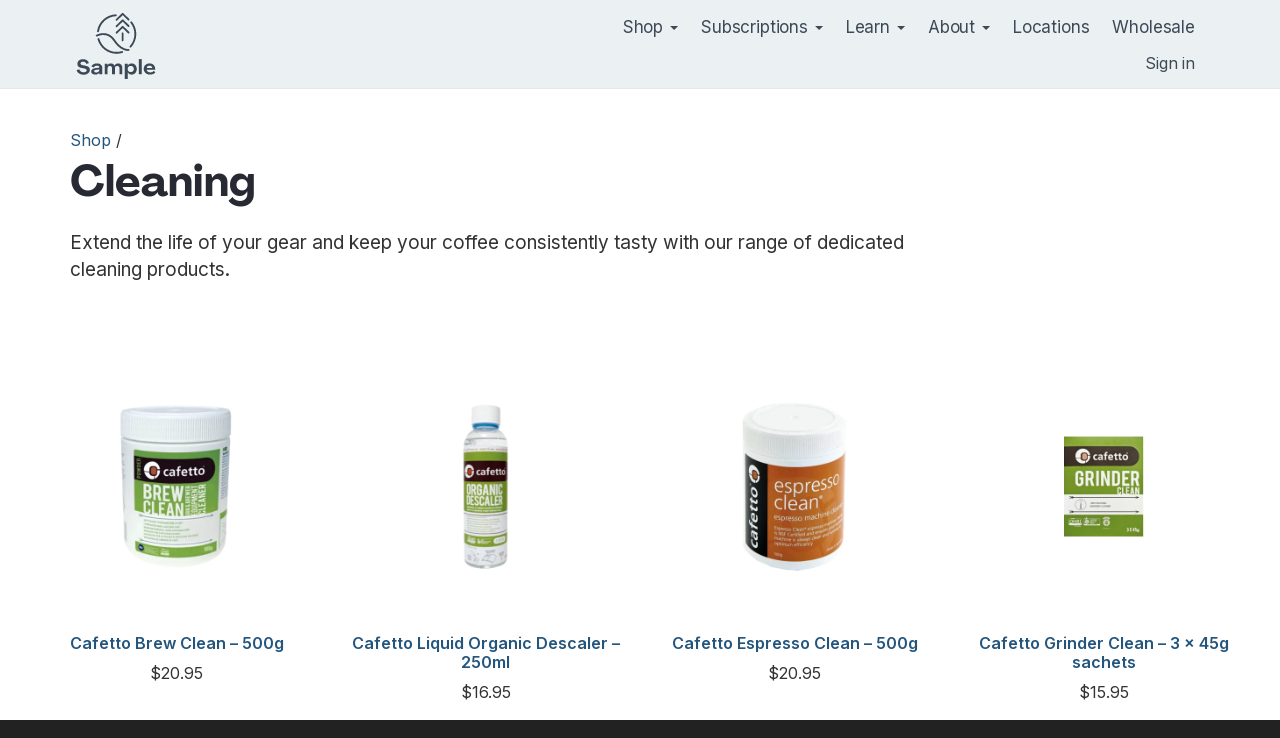

--- FILE ---
content_type: text/html; charset=utf-8
request_url: https://samplecoffee.com.au/shop/category/cleaning
body_size: 22161
content:
<!doctype html>
<html lang="en">
<head>
  <meta charset="utf-8" />
  <title>Cleaning - Sample Coffee</title>
    <link href="https://fonts.googleapis.com/css2?family=Inter:wght@400;600;700&display=swap" rel="stylesheet">
    <style>
@font-face {
  font-family: 'agrandir-web';
  src: url(/assets/Agrandir-Regular-d86efb559e310ec61e8e37dc27adcf1ead246cc39bea61fa7cf48d70d7c2b87c.woff) format('woff'),
       url(/assets/Agrandir-Regular-cdf502d3705544ff24691c01caab36ed3f47ed2a9eb07c0d86355b1bca1a73c5.woff2) format('woff2');
  font-weight: 400; 
}
@font-face {
  font-family: 'agrandir-web';
  src: 
       url(/assets/Agrandir-Bold-b224ee9fdbb964bbe70e3bc75e80795e151c8244c6d5fde563d146f7c87eba3a.woff) format('woff'),
       url(/assets/Agrandir-Bold-2cdf61d0b18ac06677e524df3f7c860eedbb699b679814485b7c634994b8305e.woff2) format('woff2');
  font-weight: bold; 
}

  </style>
  
  <link rel="stylesheet" media="all" href="/assets/application-95495cf9e5fcc93ad4a18bd05bc736595a5cd07b13c87e61e7dbf7f0f6ddcbdc.css" />
  <script src="https://js.stripe.com/v2/"></script>
  <script src="https://js.stripe.com/v3/"></script>
  <script src="/assets/application-fe25a3b21d354fe5e8db382eb67334d5e9c186abc26c60b92f48b6c4e743c05e.js"></script>
<script src="/assets/product_collections-f78f0f583e152fa235ca51f99bab70d1aeb59675de57c78bcef18b5a2e8a5a5f.js"></script>
  <meta name="stripe-key" content="pk_live_4KOokmMw6ubLHt6vToJvrfUq" />
  <meta name="csrf-param" content="authenticity_token" />
<meta name="csrf-token" content="VipLItccmZjm8kESL4Q7gAeebD/e+aCO3RLJP1qeihsIRnDkhy+Hnz9Fy29WOGYJGZ/GXbgIJBwJz41jMPW59w==" />
  
      
  <link rel="canonical" href="https://samplecoffee.com.au/shop/category/cleaning" />
  <link rel="canonical" href="https://samplecoffee.com.au/shop/category/cleaning" />
<meta property="twitter:card" content="summary" />
<meta property="twitter:site" content="@samplecoffeebar" />
<meta property="twitter:title" content="Cleaning - Sample Coffee" />
<meta property="twitter:description" content="Keep your gear fresh with descalers, grinder cleaners and replacement filters. Better cleaning means better coffee!" />
<meta name="twitter:creator" content="@samplecoffeebar">
<meta name="twitter:domain" content="samplecoffee.com.au">
<meta property="twitter:url" content="https://samplecoffee.com.au/shop/category/cleaning" />
<meta name="twitter:image" content="">

<meta property="og:title" content="Cleaning - Sample Coffee" />
<meta property="og:type" content="drink" />
<meta property="og:url" content="https://samplecoffee.com.au/shop/category/cleaning" />
<meta property="og:site_name" content="Sample Coffee Roasters" />
<meta property="fb:admins" content="200164743394895" />
<meta property="og:description" content="Keep your gear fresh with descalers, grinder cleaners and replacement filters. Better cleaning means better coffee!" />
<meta property="og:image" content="" />

<meta type="description" content="Keep your gear fresh with descalers, grinder cleaners and replacement filters. Better cleaning means better coffee!" />


 <script type="application/ld+json">{"@context":"https://schema.org","@type":"BreadcrumbList","itemListElement":[
  {"@type":"ListItem","position":1,"name":"Shop","item":"https://samplecoffee.com.au/shop"},{"@type":"ListItem","position":2,"name":"Cleaning","item":"https://samplecoffee.com.au/shop/category/cleaning"}]}</script>
    <script type="application/ld+json">{
          "@context": "https://schema.org",
          "@type": "product.group",
          "url": "https://samplecoffee.com.au/shop/category/cleaning",
          "mainEntityOfPage": {
            "@type": "WebPage",
            "@id": "https://samplecoffee.com.au/shop/category/cleaning"
          },
          "headline": "Cleaning - Sample Coffee",
          "image": {
            "@type": "ImageObject",
            "url": "",
            "width": 380,
            "height": 380
          },
          "datePublished": "2025-08-17T15:05:53+10:00",
          "dateModified": "2025-09-04T11:06:04+10:00",
          "description": "Keep your gear fresh with descalers, grinder cleaners and replacement filters. Better cleaning means better coffee!",
          "identifier": "https://samplecoffee.com.au/shop/category/cleaning",
          "publisher": {
            "@type": "Organization",
            "name": "Sample Coffee",
            "url": "https://www.samplecoffee.com.au/",
            "sameAs": [
              "https://www.facebook.com/samplecoffeebar/",
              "https://linkedin.com/company/samplecoffee/",
              "https://instagram.com/samplecoffee/"
            ],
            "logo": {
              "@type": "ImageObject",
              "url": "https://samplecoffee.com.au/assets/logo-stack-simple-condensed-dca9488ba5de663fe1e10885b4072f710791b644055bea0a0658e4377317d9ca.svg",
              "width": 496,
              "height": 421
            }
          }
        }</script>


  <meta name="viewport" content="width=device-width, initial-scale=1" />
  <meta name="theme-color" content="#ebf1f2" />
  <meta property="twitter:account_id" content="4503599631399838" />
  
  <link href="https://static.samplecoffee.com.au/site-assets/favicon.ico" rel="shortcut icon" type="image/vnd.microsoft.icon" />
  <link href="https://static.samplecoffee.com.au/site-assets/apple-touch-icon.png" rel="apple-touch-icon" type="image/png" />
  <link href="https://static.samplecoffee.com.au/site-assets/android-chrome-192x192.png" rel="apple-touch-icon" sizes="192x192" type="image/png" />





  <!-- Global site tag (gtag.js) - Google Analytics -->
  <script async src="https://www.googletagmanager.com/gtag/js?id=G-RSQEY1SWFY"></script>
  <script>
    window.dataLayer = window.dataLayer || [];
    function gtag(){dataLayer.push(arguments);}
    gtag('js', new Date());
    gtag('config', 'G-RSQEY1SWFY');
  </script>
   <!--

      OH HAI! Look at you, looking at us. Writing to you.

      Meet the great folks behind Sample Coffee Roasters at https://samplecoffee.com.au/humans.txt  :)

    -->
</head>
<body class=" product_collections show">

<svg class="icons-hide">
	<defs>

		<symbol id="brewmethod-aeropress">
			<g transform="translate(13,0)">
			<path d="M21.092,36.394h-2.011h-0.353V16.528c0-0.396-0.322-0.718-0.719-0.718h-2.021V1.438h2.069c0.396,0,0.719-0.322,0.719-0.719
	S18.454,0,18.058,0H15.27H6.541H3.753C3.356,0,3.034,0.322,3.034,0.719s0.322,0.719,0.719,0.719h2.069v14.373H3.801
	c-0.396,0-0.719,0.322-0.719,0.718v19.866H2.729H0.719C0.322,36.394,0,36.716,0,37.113c0,0.396,0.322,0.718,0.719,0.718h1.292v2.682
	c0,0.398,0.322,0.719,0.719,0.719h16.352c0.396,0,0.719-0.321,0.719-0.719v-2.682h1.292c0.396,0,0.719-0.322,0.719-0.718
	C21.811,36.716,21.488,36.394,21.092,36.394z M7.26,1.438h7.291v14.373H7.26V1.438z M7.26,19.72v-2.472h7.291v2.472H7.26z
	 M4.52,17.248h1.303v3.191c0,0.008,0.004,0.015,0.005,0.023l-0.82,2.721h11.797l-0.771-2.744h-0.045v-3.191h1.303v19.146H4.52
	V17.248z M18.362,39.795H3.448v-1.964h0.353h0.471v0.982c0,0.231,0.188,0.419,0.419,0.419c0.232,0,0.419-0.188,0.419-0.419v-0.982
	h0.716v0.982c0,0.231,0.188,0.419,0.419,0.419c0.232,0,0.42-0.188,0.42-0.419v-0.982h0.714v0.982c0,0.231,0.188,0.419,0.42,0.419
	c0.231,0,0.419-0.188,0.419-0.419v-0.982h0.716v0.982c0,0.231,0.187,0.419,0.419,0.419c0.231,0,0.419-0.188,0.419-0.419v-0.982
	h0.715v0.982c0,0.231,0.188,0.419,0.419,0.419c0.232,0,0.419-0.188,0.419-0.419v-0.982h0.716v0.982c0,0.231,0.188,0.419,0.419,0.419
	c0.232,0,0.42-0.188,0.42-0.419v-0.982h0.715v0.982c0,0.231,0.188,0.419,0.42,0.419c0.231,0,0.419-0.188,0.419-0.419v-0.982h0.715
	v0.982c0,0.231,0.187,0.419,0.419,0.419c0.231,0,0.419-0.188,0.419-0.419v-0.982H16.7v0.982c0,0.231,0.188,0.419,0.419,0.419
	s0.419-0.188,0.419-0.419v-0.982h0.472h0.353V39.795z" />
		<circle cx="10.905" cy="4.882" r="0.874"/>
		<circle cx="10.905" cy="9.534" r="0.874"/>
		<circle cx="10.905" cy="14.27" r="0.874"/>
		<circle cx="10.905" cy="27.866" r="0.874"/>
		<circle cx="10.905" cy="32.6" r="0.874"/>
	</g>
	</symbol>

	<symbol id="brewmethod-filter">
		<g transform="translate(7,6)">
		<path d="M36.632,4.079c-1.303-1.651-4.536-1.709-5.882-1.656l0.774-1.458c0.107-0.204,0.102-0.449-0.017-0.646
			C31.39,0.121,31.176,0,30.945,0H0.656C0.427,0,0.214,0.121,0.095,0.318C-0.024,0.515-0.032,0.76,0.076,0.963L11.07,21.764
			c-1.229,1.445-3.192,1.477-3.212,1.477H2.2c-0.362,0-0.656,0.294-0.656,0.657c0,0.361,0.294,0.656,0.656,0.656h27.78
			c0.363,0,0.656-0.294,0.656-0.656c0-0.363-0.293-0.657-0.656-0.657h-5.401c-2.455,0-3.654-0.987-4.099-1.477l3.816-7.188
			c0.062,0.019,0.126,0.031,0.191,0.031c0.066,0,0.133-0.01,0.199-0.031l0.717-0.225c4.034-1.259,10.13-3.162,11.565-7.459
			C37.433,5.508,37.042,4.597,36.632,4.079z M19.138,22.159c0.026,0.044,0.33,0.549,1.034,1.083h-8.735
			c0.341-0.282,0.666-0.626,0.951-1.043c0.137-0.202,0.152-0.463,0.038-0.678L1.745,1.312h28.108L19.125,21.52
			C19.019,21.72,19.023,21.962,19.138,22.159z M35.726,6.476c-1.217,3.636-6.854,5.418-10.631,6.597l4.959-9.338
			c0.077,0.024,0.161,0.036,0.249,0.029c1.069-0.094,4.34-0.088,5.298,1.127C35.91,5.283,35.951,5.802,35.726,6.476z"/>
		<path d="M22.264,25.246H9.338c-0.362,0-0.656,0.294-0.656,0.656s0.294,0.656,0.656,0.656h12.926c0.362,0,0.656-0.294,0.656-0.656
			S22.626,25.246,22.264,25.246z"/>
		<path d="M13.999,31.55c0,0.995,0.808,1.8,1.801,1.8c0.997,0,1.803-0.806,1.803-1.8c0-0.996-1.803-3.131-1.803-3.131
			S13.999,30.554,13.999,31.55z"/>
		</g>
		</symbol>

	<symbol id="brewmethod-v60">
		<g transform="translate(7,6)">
		<path d="M36.632,4.079c-1.303-1.651-4.536-1.709-5.882-1.656l0.774-1.458c0.107-0.204,0.102-0.449-0.017-0.646
			C31.39,0.121,31.176,0,30.945,0H0.656C0.427,0,0.214,0.121,0.095,0.318C-0.024,0.515-0.032,0.76,0.076,0.963L11.07,21.764
			c-1.229,1.445-3.192,1.477-3.212,1.477H2.2c-0.362,0-0.656,0.294-0.656,0.657c0,0.361,0.294,0.656,0.656,0.656h27.78
			c0.363,0,0.656-0.294,0.656-0.656c0-0.363-0.293-0.657-0.656-0.657h-5.401c-2.455,0-3.654-0.987-4.099-1.477l3.816-7.188
			c0.062,0.019,0.126,0.031,0.191,0.031c0.066,0,0.133-0.01,0.199-0.031l0.717-0.225c4.034-1.259,10.13-3.162,11.565-7.459
			C37.433,5.508,37.042,4.597,36.632,4.079z M19.138,22.159c0.026,0.044,0.33,0.549,1.034,1.083h-8.735
			c0.341-0.282,0.666-0.626,0.951-1.043c0.137-0.202,0.152-0.463,0.038-0.678L1.745,1.312h28.108L19.125,21.52
			C19.019,21.72,19.023,21.962,19.138,22.159z M35.726,6.476c-1.217,3.636-6.854,5.418-10.631,6.597l4.959-9.338
			c0.077,0.024,0.161,0.036,0.249,0.029c1.069-0.094,4.34-0.088,5.298,1.127C35.91,5.283,35.951,5.802,35.726,6.476z"/>
		<path d="M22.264,25.246H9.338c-0.362,0-0.656,0.294-0.656,0.656s0.294,0.656,0.656,0.656h12.926c0.362,0,0.656-0.294,0.656-0.656
			S22.626,25.246,22.264,25.246z"/>
		<path d="M13.999,31.55c0,0.995,0.808,1.8,1.801,1.8c0.997,0,1.803-0.806,1.803-1.8c0-0.996-1.803-3.131-1.803-3.131
			S13.999,30.554,13.999,31.55z"/>
		</g>
		</symbol>

		<symbol id="brewmethod-chemex">
			<g transform="translate(11,0)">
			<path d="M25.173,31.051c-0.009-0.035-0.024-0.068-0.041-0.1l-4.297-8.79c0.575-0.329,1.003-0.907,1.003-1.719
				c0-0.976-0.512-1.889-1.005-2.771c-0.342-0.612-0.687-1.24-0.861-1.862H5.82c-0.172,0.622-0.518,1.25-0.859,1.862
				c-0.495,0.882-1.006,1.794-1.006,2.771c0,0.812,0.426,1.391,1.003,1.719l-4.296,8.79c-0.018,0.031-0.031,0.064-0.041,0.1
				C0.596,31.134,0,33.084,0,34.789c0,1.815,1.716,6.29,4.304,6.29h17.186c2.588,0,4.304-4.475,4.304-6.29
				C25.793,33.084,25.198,31.134,25.173,31.051z M21.489,39.689H4.304c-1.391,0-2.915-3.439-2.915-4.9c0-1.354,0.459-2.978,0.545-3.279
				l4.417-9.035h13.09l4.42,9.035c0.085,0.302,0.543,1.925,0.543,3.279C24.403,36.25,22.879,39.689,21.489,39.689z"/>
			<path d="M5.082,8.389c-0.518,0.415-0.979,1.065-0.902,1.98c0.049,0.586,0.354,1.087,0.707,1.667c0.438,0.72,0.924,1.533,1.026,2.615
				h13.966c0.102-1.083,0.59-1.896,1.027-2.615c0.353-0.581,0.657-1.081,0.706-1.667c0.077-0.915-0.383-1.566-0.9-1.98l4.394-7.336
				c0.128-0.214,0.132-0.482,0.007-0.7C24.991,0.135,24.759,0,24.508,0H1.285C1.033,0,0.803,0.135,0.68,0.353
				c-0.124,0.218-0.119,0.485,0.008,0.7L5.082,8.389z M23.283,1.391l-3.877,6.472H6.386L2.51,1.391H23.283z"/>
			<path d="M15.037,27.699c0,1.184-0.957,2.142-2.142,2.142c-1.183,0-2.141-0.958-2.141-2.142c0-1.182,2.141-3.721,2.141-3.721
				S15.037,26.518,15.037,27.699z"/>
			</g>
		</symbol>

		<symbol id="brewmethod-cold-brew">
			<g transform="translate(9,7)">
			<path style="fill-rule:evenodd;clip-rule:evenodd;" d="M27.017,0c-0.47,0-0.851,0.381-0.851,0.851v24.156
				c0,1.448-1.179,2.626-2.627,2.626H4.327c-1.448,0-2.626-1.178-2.626-2.626V0.851C1.701,0.381,1.32,0,0.851,0S0,0.381,0,0.851v24.156
				c0,2.386,1.941,4.327,4.327,4.327h19.212c2.387,0,4.328-1.941,4.328-4.327V0.851C27.867,0.381,27.486,0,27.017,0z"/>
			<path style="fill-rule:evenodd;clip-rule:evenodd;" d="M4.245,9.932c0.661-0.579,2.672-2.081,4.021-2.081
				c0.701,0,1.348,0.443,2.097,0.957c0.911,0.626,1.945,1.335,3.315,1.335c1.333,0,2.366-0.68,3.278-1.28
				c0.826-0.543,1.54-1.012,2.388-1.012c1.174,0,3.27,1.295,4.314,2.111c0.369,0.289,0.904,0.223,1.193-0.146
				c0.289-0.37,0.224-0.904-0.146-1.193C24.384,8.37,21.486,6.15,19.345,6.15c-1.356,0-2.4,0.687-3.322,1.292
				c-0.815,0.537-1.521,1-2.344,1c-0.843,0-1.577-0.503-2.354-1.036C10.468,6.817,9.495,6.15,8.267,6.15
				c-2.229,0-4.852,2.248-5.144,2.503c-0.353,0.31-0.387,0.847-0.077,1.2C3.354,10.204,3.891,10.242,4.245,9.932z"/>
			<path style="fill-rule:evenodd;clip-rule:evenodd;" d="M17.986,17.392c-0.323-0.56-1.04-0.751-1.599-0.428l-1.285,0.742v-1.483
				c0-0.646-0.523-1.17-1.169-1.17s-1.171,0.524-1.171,1.17v1.483l-1.284-0.742c-0.56-0.323-1.274-0.131-1.599,0.428
				c-0.322,0.56-0.131,1.275,0.428,1.599l1.285,0.742l-1.285,0.742c-0.559,0.323-0.75,1.039-0.428,1.598
				c0.324,0.56,1.039,0.751,1.599,0.428l1.284-0.742v1.483c0,0.647,0.525,1.17,1.171,1.17s1.169-0.522,1.169-1.17v-1.483l1.285,0.742
				c0.559,0.323,1.275,0.131,1.599-0.428c0.323-0.559,0.132-1.275-0.429-1.598l-1.285-0.742l1.285-0.742
				C18.118,18.667,18.31,17.952,17.986,17.392z M13.934,20.902c-0.646,0-1.171-0.524-1.171-1.17c0-0.646,0.525-1.17,1.171-1.17
				s1.169,0.524,1.169,1.17C15.103,20.378,14.579,20.902,13.934,20.902z"/>
			</g>
		</symbol>

		<symbol id="brewmethod-cold-drip">
			<g transform="translate(14,0)">
			<path d="M12.829,28.793c0-1.194-2.163-3.758-2.163-3.758s-2.161,2.564-2.161,3.758c0,1.194,0.969,2.162,2.161,2.162
				C11.862,30.955,12.829,29.987,12.829,28.793z"/>
			<path d="M17.768,28.133c-0.435,0-0.787,0.353-0.787,0.788v8.836c0,1.013-0.825,1.837-1.838,1.837H6.191
				c-1.013,0-1.838-0.824-1.838-1.837v-8.836c0-0.435-0.353-0.788-0.787-0.788c-0.436,0-0.788,0.353-0.788,0.788v8.836
				c0,1.881,1.531,3.413,3.413,3.413h8.951c1.882,0,3.413-1.531,3.413-3.413v-8.836C18.556,28.486,18.203,28.133,17.768,28.133z"/>
			<path d="M20.546,0c-0.435,0-0.787,0.353-0.787,0.788v10.689c0,1.014-0.824,1.837-1.838,1.837H3.413
				c-1.014,0-1.838-0.823-1.838-1.837V0.788C1.575,0.353,1.223,0,0.787,0C0.353,0,0,0.353,0,0.788v10.689
				c0,1.881,1.531,3.413,3.413,3.413h3.453c-0.222,0.513-0.344,1.068-0.344,1.644c0,2.016,1.447,3.696,3.356,4.065v2.147
				c0,0.435,0.354,0.788,0.788,0.788c0.436,0,0.788-0.353,0.788-0.788v-2.147c1.909-0.37,3.357-2.05,3.357-4.066
				c0-0.576-0.118-1.132-0.339-1.643h3.447c1.882,0,3.413-1.531,3.413-3.413V0.788C21.334,0.353,20.981,0,20.546,0z M13.237,16.533
				c0,1.417-1.152,2.569-2.57,2.569c-1.417,0-2.569-1.153-2.569-2.569c0-0.612,0.222-1.183,0.61-1.644h3.917
				C13.014,15.351,13.236,15.92,13.237,16.533z"/>
			<path d="M3.103,7.133c0.185,0,0.37-0.064,0.521-0.196c0.441-0.388,1.916-1.496,2.862-1.496c0.467,0,0.925,0.315,1.456,0.678
				c0.691,0.475,1.478,1.014,2.537,1.014c1.032,0,1.816-0.516,2.508-0.971c0.59-0.387,1.097-0.721,1.674-0.721
				c0.826,0,2.331,0.935,3.086,1.524c0.343,0.268,0.837,0.207,1.104-0.135c0.269-0.343,0.208-0.837-0.135-1.105
				c-0.243-0.191-2.42-1.859-4.056-1.859c-1.049,0-1.841,0.521-2.538,0.98c-0.58,0.382-1.083,0.711-1.644,0.711
				c-0.572,0-1.07-0.341-1.646-0.737C8.181,4.373,7.44,3.866,6.485,3.866c-1.704,0-3.682,1.694-3.901,1.887
				C2.257,6.04,2.224,6.538,2.512,6.865C2.667,7.042,2.884,7.133,3.103,7.133z"/>
			</g>
		</symbol>

		<symbol id="brewmethod-kalita-wave">
			<g transform="translate(7,7)">
			<path d="M39.752,5.36c-0.433-0.921-1.58-1.175-1.691-1.197l-4.69-1.054l1.011-1.986c0.121-0.239,0.11-0.525-0.03-0.755
				C34.21,0.14,33.961,0,33.691,0H0.773C0.509,0,0.263,0.135,0.121,0.358c-0.143,0.224-0.16,0.503-0.048,0.743l7.686,16.411H3.15
				c-0.427,0-0.773,0.346-0.773,0.773c0,0.427,0.347,0.773,0.773,0.773h5.332l1.275,2.722c0.127,0.271,0.4,0.445,0.7,0.445h12.717
				c0.291,0,0.557-0.163,0.688-0.422l1.396-2.745h6.056c0.427,0,0.773-0.346,0.773-0.773c0-0.427-0.347-0.773-0.773-0.773h-5.27
				l1.611-3.169h2.212l0,0c3.778,0,7.24-2.566,9.751-7.224C40.043,6.333,39.925,5.729,39.752,5.36z M22.7,20.678H10.949l-0.759-1.621
				h13.335L22.7,20.678z M9.466,17.512L1.988,1.546h30.443l-8.12,15.965H9.466z M38.258,6.386c-1.575,2.925-4.31,6.411-8.389,6.411
				h-1.426l4.204-8.266l5.086,1.143c0.214,0.046,0.553,0.199,0.62,0.345C38.383,6.083,38.346,6.223,38.258,6.386z"/>
			<path d="M26.379,5.265H8.087c-0.427,0-0.773,0.346-0.773,0.773c0,0.427,0.347,0.773,0.773,0.773h18.292
				c0.427,0,0.772-0.346,0.772-0.773C27.151,5.611,26.806,5.265,26.379,5.265z"/>
			<path d="M23.169,9.347H11.297c-0.428,0-0.773,0.346-0.773,0.773c0,0.427,0.346,0.773,0.773,0.773h11.872
				c0.427,0,0.773-0.346,0.773-0.773C23.942,9.693,23.596,9.347,23.169,9.347z"/>
			<path d="M21.058,13.429h-7.649c-0.427,0-0.773,0.346-0.773,0.773c0,0.427,0.347,0.773,0.773,0.773h7.649
				c0.427,0,0.772-0.346,0.772-0.773C21.83,13.775,21.484,13.429,21.058,13.429z"/>
			<path d="M19.253,28.182c0,1.173-0.949,2.123-2.122,2.123c-1.171,0-2.121-0.95-2.121-2.123c0-1.171,2.121-3.688,2.121-3.688
				S19.253,27.011,19.253,28.182z"/>
			</g>
		</symbol>

		<symbol id="brewmethod-espresso">
			<g transform="translate(8,3)">
				<ellipse cx="7.8" cy="6.7" rx="3" ry="2.9"/>
				<ellipse cx="14.7" cy="6.7" rx="1.9" ry="1.9"/>
				<path d="M40,24.9l-3.3-11.5h1.1c0.5,0,0.9-0.4,0.9-0.9V0.9c0-0.5-0.4-0.9-0.9-0.9H0.9C0.4,0,0,0.4,0,0.9v11.6
					c0,0.5,0.4,0.9,0.9,0.9h4.8v21.3H0.9c-0.5,0-0.9,0.4-0.9,0.9c0,0.5,0.4,0.9,0.9,0.9h5.7h25.4h5.7c0.5,0,0.9-0.4,0.9-0.9
					c0-0.5-0.4-0.9-0.9-0.9H33V13.4h1.8l3.4,12c0.1,0.4,0.5,0.7,0.9,0.7c0.1,0,0.2,0,0.2,0C39.8,25.9,40.1,25.4,40,24.9z M31.2,34.7
					H7.6V13.4h6.1v2.4c0,1.3,1.1,2.3,2.4,2.3h6.7c1.3,0,2.4-1,2.4-2.3v-2.4h6.1V34.7z M15.5,15.8v-2.4h7.7v2.4c0,0.3-0.2,0.5-0.5,0.5
					H16C15.7,16.4,15.5,16.1,15.5,15.8z M32.1,11.6H6.6H1.8V1.8h35v9.8H32.1z"/>
				<path d="M19.4,24.9c1.1,0,2-0.9,2-1.9c0-1.1-2-3.4-2-3.4s-2,2.3-2,3.4C17.4,24,18.3,24.9,19.4,24.9z"/>
				<path d="M24.5,26.9c0-0.5-0.4-0.9-0.9-0.9c-0.5,0-0.9,0.4-0.9,0.9v5.4c0,0.3-0.2,0.5-0.5,0.5h-5.6
					c-0.3,0-0.5-0.2-0.5-0.5v-5.4c0-0.5-0.4-0.9-0.9-0.9c-0.5,0-0.9,0.4-0.9,0.9v5.4c0,1.3,1.1,2.3,2.4,2.3h5.6c1.3,0,2.4-1,2.4-2.3V32
					h0.6c1.2,0,2.1-0.9,2.1-2.1v-0.6c0-1.1-0.9-2.1-2.1-2.1h-0.6V26.9z M25.2,28.6c0.5,0,0.8,0.4,0.8,0.8v0.6c0,0.4-0.4,0.8-0.8,0.8
					h-0.6v-2.2H25.2z"/>
			</g>
		</symbol>

		<symbol id="brewmethod-espresso-(blend)">
			<g transform="translate(8,3)">
				<ellipse cx="7.8" cy="6.7" rx="3" ry="2.9"/>
				<ellipse cx="14.7" cy="6.7" rx="1.9" ry="1.9"/>
				<path d="M40,24.9l-3.3-11.5h1.1c0.5,0,0.9-0.4,0.9-0.9V0.9c0-0.5-0.4-0.9-0.9-0.9H0.9C0.4,0,0,0.4,0,0.9v11.6
					c0,0.5,0.4,0.9,0.9,0.9h4.8v21.3H0.9c-0.5,0-0.9,0.4-0.9,0.9c0,0.5,0.4,0.9,0.9,0.9h5.7h25.4h5.7c0.5,0,0.9-0.4,0.9-0.9
					c0-0.5-0.4-0.9-0.9-0.9H33V13.4h1.8l3.4,12c0.1,0.4,0.5,0.7,0.9,0.7c0.1,0,0.2,0,0.2,0C39.8,25.9,40.1,25.4,40,24.9z M31.2,34.7
					H7.6V13.4h6.1v2.4c0,1.3,1.1,2.3,2.4,2.3h6.7c1.3,0,2.4-1,2.4-2.3v-2.4h6.1V34.7z M15.5,15.8v-2.4h7.7v2.4c0,0.3-0.2,0.5-0.5,0.5
					H16C15.7,16.4,15.5,16.1,15.5,15.8z M32.1,11.6H6.6H1.8V1.8h35v9.8H32.1z"/>
				<path d="M19.4,24.9c1.1,0,2-0.9,2-1.9c0-1.1-2-3.4-2-3.4s-2,2.3-2,3.4C17.4,24,18.3,24.9,19.4,24.9z"/>
				<path d="M24.5,26.9c0-0.5-0.4-0.9-0.9-0.9c-0.5,0-0.9,0.4-0.9,0.9v5.4c0,0.3-0.2,0.5-0.5,0.5h-5.6
					c-0.3,0-0.5-0.2-0.5-0.5v-5.4c0-0.5-0.4-0.9-0.9-0.9c-0.5,0-0.9,0.4-0.9,0.9v5.4c0,1.3,1.1,2.3,2.4,2.3h5.6c1.3,0,2.4-1,2.4-2.3V32
					h0.6c1.2,0,2.1-0.9,2.1-2.1v-0.6c0-1.1-0.9-2.1-2.1-2.1h-0.6V26.9z M25.2,28.6c0.5,0,0.8,0.4,0.8,0.8v0.6c0,0.4-0.4,0.8-0.8,0.8
					h-0.6v-2.2H25.2z"/>
			</g>
		</symbol>

		<symbol id="brewmethod-domestic-espresso">
			<g transform="translate(8,3)">
				<ellipse cx="7.8" cy="6.7" rx="3" ry="2.9"/>
				<ellipse cx="14.7" cy="6.7" rx="1.9" ry="1.9"/>
				<path d="M40,24.9l-3.3-11.5h1.1c0.5,0,0.9-0.4,0.9-0.9V0.9c0-0.5-0.4-0.9-0.9-0.9H0.9C0.4,0,0,0.4,0,0.9v11.6
					c0,0.5,0.4,0.9,0.9,0.9h4.8v21.3H0.9c-0.5,0-0.9,0.4-0.9,0.9c0,0.5,0.4,0.9,0.9,0.9h5.7h25.4h5.7c0.5,0,0.9-0.4,0.9-0.9
					c0-0.5-0.4-0.9-0.9-0.9H33V13.4h1.8l3.4,12c0.1,0.4,0.5,0.7,0.9,0.7c0.1,0,0.2,0,0.2,0C39.8,25.9,40.1,25.4,40,24.9z M31.2,34.7
					H7.6V13.4h6.1v2.4c0,1.3,1.1,2.3,2.4,2.3h6.7c1.3,0,2.4-1,2.4-2.3v-2.4h6.1V34.7z M15.5,15.8v-2.4h7.7v2.4c0,0.3-0.2,0.5-0.5,0.5
					H16C15.7,16.4,15.5,16.1,15.5,15.8z M32.1,11.6H6.6H1.8V1.8h35v9.8H32.1z"/>
				<path d="M19.4,24.9c1.1,0,2-0.9,2-1.9c0-1.1-2-3.4-2-3.4s-2,2.3-2,3.4C17.4,24,18.3,24.9,19.4,24.9z"/>
				<path d="M24.5,26.9c0-0.5-0.4-0.9-0.9-0.9c-0.5,0-0.9,0.4-0.9,0.9v5.4c0,0.3-0.2,0.5-0.5,0.5h-5.6
					c-0.3,0-0.5-0.2-0.5-0.5v-5.4c0-0.5-0.4-0.9-0.9-0.9c-0.5,0-0.9,0.4-0.9,0.9v5.4c0,1.3,1.1,2.3,2.4,2.3h5.6c1.3,0,2.4-1,2.4-2.3V32
					h0.6c1.2,0,2.1-0.9,2.1-2.1v-0.6c0-1.1-0.9-2.1-2.1-2.1h-0.6V26.9z M25.2,28.6c0.5,0,0.8,0.4,0.8,0.8v0.6c0,0.4-0.4,0.8-0.8,0.8
					h-0.6v-2.2H25.2z"/>
			</g>
		</symbol>

		<symbol id="brewmethod-stovetop">
			<g transform="translate(10,1)">
				<path d="M30.5,12.3L27.2,8c-0.2-0.3-0.5-0.4-0.9-0.3l-2.2,0.4l0-0.2c0.1-0.6-0.2-1.2-0.8-1.4l-7.1-2l0.6-2.4
					C17,1.6,16.7,1,16.2,0.8l-1.8-0.7C14.3,0,14.1,0,14,0c-0.1,0-0.3,0-0.4,0.1l-1.8,0.7C11.2,1,10.9,1.5,11,2.1l0.6,2.3L3.5,6.2
					c-0.2,0-0.3,0.1-0.4,0.2L0.5,8.1C0.2,8.3,0.1,8.6,0,9c0,0.3,0,0.7,0.3,0.9L4.5,15c0,0.2,0.2,0.4,0.3,0.5L5.6,21l0.1,4.3L3.6,37.9
					c-0.1,0.3,0,0.6,0.2,0.9c0.2,0.3,0.5,0.4,0.8,0.5c4.5,0.5,6.7,0.7,9,0.7c2.3,0,4.7-0.2,9.3-0.7c0.3,0,0.6-0.2,0.8-0.5
					c0.2-0.3,0.3-0.6,0.2-0.9l-2.5-12.7V21l1.7-8.2c0.1,0,0.2,0,0.3,0l1.6-0.2l0.6,0.7l-2.1,8.8c-0.1,0.4,0.1,0.7,0.4,0.9l1.7,1.2
					c0.2,0.1,0.3,0.2,0.5,0.2c0.1,0,0.2,0,0.3,0c0.3-0.1,0.5-0.3,0.6-0.6l3.5-10.7C30.8,12.8,30.7,12.5,30.5,12.3z M13,5.3l-0.8-3.5
					L14,1.2l1.8,0.7l-0.9,3.5l7.9,2.2l-3-0.1H8.7L7,6.6L13,5.3z M8.3,8.6c0.1,0,0.2,0.1,0.3,0.1l2.7,0v11.5H6.7L6,14.9l-0.2-0.2
					l2.4-6.2L8.3,8.6z M12.4,20.2V8.7l6.1,0l-1.6,11.4l0.6,0.1H12.4z M3.8,7.3L5.2,7l1.9,1l-2.2,5.7L1.2,9.1L3.8,7.3z M6.8,25.3l0-0.8
					h4.4l-0.6,14.2c0,0,0,0,0,0.1c-1.5-0.1-3.3-0.3-5.8-0.6L6.8,25.3z M11.7,38.8C11.7,38.7,11.7,38.7,11.7,38.8l0.7-14.3h4.6l1.1,14
					c0,0,0,0,0,0.1c-1.8,0.2-3.1,0.2-4.4,0.2C13,38.8,12.4,38.8,11.7,38.8z M22.8,38.1c-1.4,0.1-2.6,0.3-3.7,0.4c0,0,0,0,0-0.1l-1-13.9
					h2.2v0.8L22.8,38.1z M20.5,20.2h-2.4l1.6-11.5h0.2l3,0.1L20.5,20.2z"/>
			</g>
		</symbol>

		<symbol id="brewmethod-french-press">
			<g transform="translate(9,1)">
				<path d="M31.5,10.2h-3.7V7.6c0-0.5-0.4-0.8-0.8-0.8H14.7V3.6h2.7c1,0,1.8-0.8,1.8-1.8S18.4,0,17.5,0h-7.1
	c-1,0-1.8,0.8-1.8,1.8s0.8,1.8,1.8,1.8h2.7v3.1H0.8C0.4,6.8,0,7.1,0,7.6v28.1C0,38.1,1.9,40,4.3,40h19.2c2.4,0,4.3-1.9,4.3-4.3v-8.5
	h3.7c2,0,3.7-1.6,3.7-3.7v-9.6C35.1,11.9,33.5,10.2,31.5,10.2z M23.5,38.3H4.3c-1.4,0-2.6-1.2-2.6-2.6V8.4h11.4v21.2H4.4
	c-1,0-1.8,0.8-1.8,1.8c0,1,0.8,1.8,1.8,1.8h19.1c1,0,1.8-0.8,1.8-1.8c0-1-0.8-1.8-1.8-1.8h-8.7V8.4h11.4V11c0,0,0,0.1,0,0.1
	c0,0,0,0.1,0,0.1v15.1c0,0,0,0.1,0,0.1s0,0.1,0,0.1v9.2C26.1,37.1,24.9,38.3,23.5,38.3z M33.4,23.5c0,1.1-0.9,2-2,2h-3.7V11.9h3.7
	c1.1,0,2,0.9,2,2V23.5z"/>
			</g>
		</symbol>

		<symbol id="brewmethod-plunger">
			<g transform="translate(9,1)">
				<path d="M31.5,10.2h-3.7V7.6c0-0.5-0.4-0.8-0.8-0.8H14.7V3.6h2.7c1,0,1.8-0.8,1.8-1.8S18.4,0,17.5,0h-7.1
	c-1,0-1.8,0.8-1.8,1.8s0.8,1.8,1.8,1.8h2.7v3.1H0.8C0.4,6.8,0,7.1,0,7.6v28.1C0,38.1,1.9,40,4.3,40h19.2c2.4,0,4.3-1.9,4.3-4.3v-8.5
	h3.7c2,0,3.7-1.6,3.7-3.7v-9.6C35.1,11.9,33.5,10.2,31.5,10.2z M23.5,38.3H4.3c-1.4,0-2.6-1.2-2.6-2.6V8.4h11.4v21.2H4.4
	c-1,0-1.8,0.8-1.8,1.8c0,1,0.8,1.8,1.8,1.8h19.1c1,0,1.8-0.8,1.8-1.8c0-1-0.8-1.8-1.8-1.8h-8.7V8.4h11.4V11c0,0,0,0.1,0,0.1
	c0,0,0,0.1,0,0.1v15.1c0,0,0,0.1,0,0.1s0,0.1,0,0.1v9.2C26.1,37.1,24.9,38.3,23.5,38.3z M33.4,23.5c0,1.1-0.9,2-2,2h-3.7V11.9h3.7
	c1.1,0,2,0.9,2,2V23.5z"/>
			</g>
		</symbol>

		<symbol id="brewmethod-moccamaster">
<g transform="translate(9,0)">
<path id="brewer" class="st0" d="M26.8,0H16.4H1C0.8,0,0.7,0,0.6,0.1c0,0-0.1,0-0.1,0.1c-0.1,0-0.2,0.1-0.2,0.2c0,0,0,0,0,0
	c0,0,0,0.1-0.1,0.1c0,0.1-0.1,0.1-0.1,0.2c0,0.1,0,0.1,0,0.2C0,0.8,0,0.9,0,1C0,1,0,1,0,1c0,0,0,0,0,0.1l1.7,14.1v26.2
	c0,0.5,0.4,1,1,1h11.9c0.5,0,1-0.4,1-1V15.1l1.7-13.2h9.6c0.5,0,1-0.4,1-1S27.4,0,26.8,0z M13.7,40.4h-10V16h10V40.4z M13.8,14.1
	H3.5L2,1.9h13.3L13.8,14.1z"/>
<path id="flask" class="st0" d="M36.7,21.2c-0.1-0.5-0.5-0.8-0.9-0.8h-3.5l0.9-2.3c0.1-0.3,0.1-0.6-0.1-0.9s-0.5-0.4-0.8-0.4H21.2
	c-0.3,0-0.6,0.2-0.8,0.5c-0.2,0.3-0.2,0.6,0,0.9l1.5,3c0,0,0,0.1,0,0.1c0,0.2,0.1,0.3,0.1,0.5l-3.6,19.5c-0.1,0.3,0,0.6,0.2,0.8
	c0.2,0.2,0.4,0.3,0.7,0.3h15.5c0.3,0,0.5-0.1,0.7-0.3s0.3-0.5,0.2-0.8l-3.4-19h0.9l3.5,9.6c0.1,0.4,0.5,0.6,0.9,0.6
	c0.1,0,0.2,0,0.2,0c0.5-0.1,0.8-0.6,0.7-1.1L36.7,21.2z M30.9,18.7l-0.6,1.7h-6.8l-0.8-1.7H30.9z M33.6,40.5H20.4l3.3-18.3h6.6
	L33.6,40.5z"/>
<path id="basket" class="st0" d="M31.2,15h-9c-0.5,0-1-0.4-1-1v-2.8l-2.3-5.6c-0.1-0.3-0.1-0.6,0.1-0.9c0.2-0.3,0.5-0.4,0.8-0.4
	h13.9c0.3,0,0.6,0.2,0.8,0.4c0.2,0.3,0.2,0.6,0.1,0.9l-2.4,5.8V14C32.1,14.6,31.7,15,31.2,15z M23.1,13.1h7.1v-1.7
	c0-0.1,0-0.2,0.1-0.4l1.9-4.7h-11l1.8,4.4c0,0.1,0.1,0.2,0.1,0.4V13.1z"/>
</g>
</symbol>

<symbol id="grind-whole-bean">
<g transform="scale(0.7)">
	<path d="M35.5,23.1c-0.1-0.7-0.7-1.2-1.3-1.1c-0.7,0.1-1.2,0.7-1.1,1.3c0.5,6-4.2,13.1-10.6,16.1
		c-3.2,1.5-6.4,1.7-9,0.8c-1.9-0.7-3.3-2.1-4.1-3.9c-0.3-0.6-1-0.9-1.6-0.6c-0.6,0.3-0.9,1-0.6,1.6c1.1,2.5,3,4.3,5.5,5.2
		c1.3,0.5,2.7,0.7,4.2,0.7c2.2,0,4.5-0.5,6.7-1.6C30.9,38.2,36,30.2,35.5,23.1z"/>
	<path d="M6.6,34.5C6.6,34.5,6.7,34.5,6.6,34.5c0.2,0.1,0.3,0.1,0.5,0.1c0,0,0,0,0,0c0.1,0,0.1,0,0.2,0c0,0,0,0,0,0
		c0.1,0,0.3-0.1,0.4-0.2c0,0,0,0,0,0c0.1-0.1,0.2-0.2,0.3-0.3c0,0,0-0.1,0.1-0.1c0,0,0.1-0.1,0.1-0.1c1.4-3.1,3.4-5.6,5.7-7.2
		c2.1-1.4,4.2-1.8,5.9-1.1c1.4,0.6,2.9,0.9,4.3,0.9c4.2,0,8.3-2.5,10.2-6.7c0,0,0,0,0,0c0,0,0,0,0,0c0,0,0-0.1,0-0.1
		c0-0.1,0.1-0.2,0.1-0.4c0-0.1,0-0.2,0-0.3c0-0.1,0-0.1,0-0.2c0,0,0,0,0,0c0,0,0,0,0,0c-1-2.6-2.9-4.6-5.5-5.7
		c-3.3-1.4-7.3-1.1-11.2,0.7C9.9,17.4,4.6,26.3,5.9,33.5c0,0,0,0.1,0,0.1c0,0.1,0,0.1,0.1,0.2c0,0.1,0.1,0.2,0.1,0.2
		c0,0.1,0.1,0.1,0.1,0.1c0.1,0.1,0.2,0.1,0.2,0.2C6.5,34.4,6.5,34.4,6.6,34.5C6.6,34.5,6.6,34.5,6.6,34.5z M18.8,16.1
		c3.3-1.5,6.6-1.8,9.2-0.7c1.8,0.7,3.1,2.1,3.9,3.8c-2.1,4.1-6.9,5.9-11,4.1c-2.5-1.1-5.4-0.7-8.3,1.3c-1.5,1-2.9,2.3-4.1,3.9
		C9.6,23.5,13.6,18.5,18.8,16.1z"/>
	<path d="M33.2,44.7c0.7,0.2,1.4-0.2,1.5-0.9c1.3-5,8.1-8.5,15.4-8.1c6.6,0.4,11.9,3.9,12.6,8.4
		c0.1,0.6,0.6,1.1,1.2,1.1c0.1,0,0.1,0,0.2,0c0.7-0.1,1.2-0.7,1.1-1.4c-0.8-5.7-7.1-10.1-14.9-10.5c-8.6-0.5-16.3,3.8-18,9.9
		C32.2,43.9,32.6,44.6,33.2,44.7z"/>
	<path d="M65.2,47.1c0-0.1,0-0.1,0-0.2c0-0.1-0.1-0.1-0.1-0.2c0-0.1-0.1-0.2-0.1-0.3c0,0,0,0,0,0c0,0-0.1-0.1-0.1-0.1
		c-0.1-0.1-0.1-0.1-0.2-0.2c-0.1,0-0.2-0.1-0.3-0.1c-0.1,0-0.1-0.1-0.2-0.1c0,0,0,0,0,0c-0.1,0-0.2,0-0.3,0c-0.1,0-0.1,0-0.2,0
		c-0.1,0-0.1,0.1-0.2,0.1c-0.1,0-0.2,0.1-0.3,0.1c0,0,0,0,0,0c-4.7,3.8-11.1,4.4-14.4,1.4c-4.7-4.3-12-5-16.2-1.5c0,0,0,0.1-0.1,0.1
		c-0.1,0.1-0.1,0.1-0.2,0.2c0,0.1-0.1,0.1-0.1,0.2c0,0.1-0.1,0.1-0.1,0.2c0,0.1,0,0.2,0,0.2c0,0,0,0.1,0,0.1c0.4,6,6.7,10.7,15,11.2
		c0.4,0,0.9,0,1.3,0c8.5,0,16-4.8,16.9-11c0,0,0,0,0,0C65.2,47.3,65.2,47.2,65.2,47.1z M47.2,55.9c-6.6-0.4-11.8-3.9-12.5-8.2
		c3.4-2.2,8.8-1.5,12.4,1.8c1.9,1.7,4.5,2.6,7.3,2.6c2.3,0,4.7-0.6,7-1.7C58.8,53.9,53.3,56.2,47.2,55.9z"/>
</g>
</symbol>

<symbol id="brewmethod-whole-bean">
<g transform="scale(0.7)">
	<path d="M35.5,23.1c-0.1-0.7-0.7-1.2-1.3-1.1c-0.7,0.1-1.2,0.7-1.1,1.3c0.5,6-4.2,13.1-10.6,16.1
		c-3.2,1.5-6.4,1.7-9,0.8c-1.9-0.7-3.3-2.1-4.1-3.9c-0.3-0.6-1-0.9-1.6-0.6c-0.6,0.3-0.9,1-0.6,1.6c1.1,2.5,3,4.3,5.5,5.2
		c1.3,0.5,2.7,0.7,4.2,0.7c2.2,0,4.5-0.5,6.7-1.6C30.9,38.2,36,30.2,35.5,23.1z"/>
	<path d="M6.6,34.5C6.6,34.5,6.7,34.5,6.6,34.5c0.2,0.1,0.3,0.1,0.5,0.1c0,0,0,0,0,0c0.1,0,0.1,0,0.2,0c0,0,0,0,0,0
		c0.1,0,0.3-0.1,0.4-0.2c0,0,0,0,0,0c0.1-0.1,0.2-0.2,0.3-0.3c0,0,0-0.1,0.1-0.1c0,0,0.1-0.1,0.1-0.1c1.4-3.1,3.4-5.6,5.7-7.2
		c2.1-1.4,4.2-1.8,5.9-1.1c1.4,0.6,2.9,0.9,4.3,0.9c4.2,0,8.3-2.5,10.2-6.7c0,0,0,0,0,0c0,0,0,0,0,0c0,0,0-0.1,0-0.1
		c0-0.1,0.1-0.2,0.1-0.4c0-0.1,0-0.2,0-0.3c0-0.1,0-0.1,0-0.2c0,0,0,0,0,0c0,0,0,0,0,0c-1-2.6-2.9-4.6-5.5-5.7
		c-3.3-1.4-7.3-1.1-11.2,0.7C9.9,17.4,4.6,26.3,5.9,33.5c0,0,0,0.1,0,0.1c0,0.1,0,0.1,0.1,0.2c0,0.1,0.1,0.2,0.1,0.2
		c0,0.1,0.1,0.1,0.1,0.1c0.1,0.1,0.2,0.1,0.2,0.2C6.5,34.4,6.5,34.4,6.6,34.5C6.6,34.5,6.6,34.5,6.6,34.5z M18.8,16.1
		c3.3-1.5,6.6-1.8,9.2-0.7c1.8,0.7,3.1,2.1,3.9,3.8c-2.1,4.1-6.9,5.9-11,4.1c-2.5-1.1-5.4-0.7-8.3,1.3c-1.5,1-2.9,2.3-4.1,3.9
		C9.6,23.5,13.6,18.5,18.8,16.1z"/>
	<path d="M33.2,44.7c0.7,0.2,1.4-0.2,1.5-0.9c1.3-5,8.1-8.5,15.4-8.1c6.6,0.4,11.9,3.9,12.6,8.4
		c0.1,0.6,0.6,1.1,1.2,1.1c0.1,0,0.1,0,0.2,0c0.7-0.1,1.2-0.7,1.1-1.4c-0.8-5.7-7.1-10.1-14.9-10.5c-8.6-0.5-16.3,3.8-18,9.9
		C32.2,43.9,32.6,44.6,33.2,44.7z"/>
	<path d="M65.2,47.1c0-0.1,0-0.1,0-0.2c0-0.1-0.1-0.1-0.1-0.2c0-0.1-0.1-0.2-0.1-0.3c0,0,0,0,0,0c0,0-0.1-0.1-0.1-0.1
		c-0.1-0.1-0.1-0.1-0.2-0.2c-0.1,0-0.2-0.1-0.3-0.1c-0.1,0-0.1-0.1-0.2-0.1c0,0,0,0,0,0c-0.1,0-0.2,0-0.3,0c-0.1,0-0.1,0-0.2,0
		c-0.1,0-0.1,0.1-0.2,0.1c-0.1,0-0.2,0.1-0.3,0.1c0,0,0,0,0,0c-4.7,3.8-11.1,4.4-14.4,1.4c-4.7-4.3-12-5-16.2-1.5c0,0,0,0.1-0.1,0.1
		c-0.1,0.1-0.1,0.1-0.2,0.2c0,0.1-0.1,0.1-0.1,0.2c0,0.1-0.1,0.1-0.1,0.2c0,0.1,0,0.2,0,0.2c0,0,0,0.1,0,0.1c0.4,6,6.7,10.7,15,11.2
		c0.4,0,0.9,0,1.3,0c8.5,0,16-4.8,16.9-11c0,0,0,0,0,0C65.2,47.3,65.2,47.2,65.2,47.1z M47.2,55.9c-6.6-0.4-11.8-3.9-12.5-8.2
		c3.4-2.2,8.8-1.5,12.4,1.8c1.9,1.7,4.5,2.6,7.3,2.6c2.3,0,4.7-0.6,7-1.7C58.8,53.9,53.3,56.2,47.2,55.9z"/>
</g>
</symbol>

<symbol id="sample-logo">
	<g fill="#000000">
	<g>
		<g>
			<path d="M163.8,9c-0.5-0.3,2.9,0.4,1.8-0.8c-1.7,0.7-4.6-0.8-6.2,0.3C161.2,9.4,163.7,9,163.8,9
				C164.1,9.2,162.1,9.2,163.8,9z"/>
			<path d="M176.6,11.1c-0.3-0.1-0.6-0.1-0.9-0.2C176,11,176.3,11,176.6,11.1C176.3,11,176.6,11.1,176.6,11.1z"/>
			<path d="M134.3,10.4C134.3,10.4,134.4,10.4,134.3,10.4C134.5,10.4,134.5,10.3,134.3,10.4z"/>
			<path d="M177.1,11.3c0.3,0.1,0.5,0.2,0.8,0.3C177.5,11.5,177.3,11.4,177.1,11.3z"/>
			<path d="M100.4,29c0.1-0.5,2,1.2-0.2-0.9C100.4,28.5,100.4,28.7,100.4,29z"/>
			<path d="M176.5,11.4c0.1-0.1,0.3-0.1,0.6,0C176.9,11.4,176.7,11.4,176.5,11.4C176.7,11.3,176.4,11.3,176.5,11.4z"
				/>
			<path d="M123.6,210.5l-1.6,2.1C122.5,212,123.1,211.3,123.6,210.5z"/>
			<path d="M7,57.4l0-0.6C7,57,6.9,57.3,7,57.4z"/>
			<path d="M117.5,218.9c-0.8,0.2-1.2,0.7-1.2,1.3L117.5,218.9z"/>
			<path d="M157.4,155c0,0.1-0.1,0.1-0.1,0.2C157.3,155.1,157.4,155.1,157.4,155z"/>
			<path d="M149.2,168.5L149.2,168.5C149.2,168.5,149.2,168.5,149.2,168.5z"/>
			<path d="M148.9,169.4c0.4-0.8,1.1-1.6,0.8-1.8C146.8,172.9,149.7,167.6,148.9,169.4
				C149.3,168.6,149.1,169,148.9,169.4z"/>
			<path d="M6.1,66.2C6.1,66,6,65.7,6,65.4C6,65.7,6.1,65.9,6.1,66.2z"/>
			<path d="M167.7,9.6c0.1,0,0.2,0.1,0.3,0.1C167.9,9.7,167.8,9.7,167.7,9.6z"/>
			<path d="M106.8,221.3c-0.1-0.2-0.2-0.4-0.4-0.6C106.6,220.9,106.7,221.1,106.8,221.3z"/>
			<path d="M7.6,51.8c0.2,0.1,0.3-0.1,0.1-0.4L7.6,51.8z"/>
			<path d="M196.6,56.2c0,0-0.1,0.2-0.2,0.3C196.4,56.5,196.5,56.4,196.6,56.2z"/>
			<path d="M197.1,42.9c-0.1,0.7-0.1,1.3-0.1,1.7C197.1,44.1,197.1,43.5,197.1,42.9z"/>
			<path d="M196.2,35.4C196.2,35.4,195.5,35.1,196.2,35.4C196.1,35.3,196.2,35.4,196.2,35.4z"/>
			<path d="M148.9,169.4c-0.1,0.1-0.1,0.2-0.2,0.3C148.4,170.5,148.7,170,148.9,169.4z"/>
			<path d="M170.2,132.3c-0.1,0.5-0.2,0.9-0.4,1.4C170.2,132.9,170.4,132.4,170.2,132.3z"/>
			<path d="M123.8,210.3c0-0.1-0.1,0-0.2,0.2L123.8,210.3z"/>
			<path d="M169.8,133.6c-0.3,0.5-0.7,1.2-0.9,1.8C169.3,134.8,169.6,134.2,169.8,133.6z"/>
			<path d="M168.2,8.5c-0.2,0.2,0,0.2,0.4,0.1L168.2,8.5z"/>
			<path d="M168.1,8.6l-0.5,0C167.9,8.6,168,8.6,168.1,8.6z"/>
			<path d="M166.6,8.5l1.1,0C167.3,8.5,166.8,8.4,166.6,8.5z"/>
			<path d="M180.2,13l0.2-0.1C180.3,12.9,180.3,12.9,180.2,13z"/>
			<path d="M183.5,15c-1-0.8-1.9-1.7-3-2.1C187.3,17.3,182,14.6,183.5,15C182.4,14.2,183,14.9,183.5,15z"/>
			<path d="M177.6,115.2c0.6-0.5,0.8-1.1,0.5-1.7L177.6,115.2z"/>
		</g>
		<g>
			<path d="M62.1,94.3C61.7,94.5,62.7,94.9,62.1,94.3C61.7,94.5,62.1,94.4,62.1,94.3z"/>
			<path d="M62.7,94.7c-0.1,0-0.2,0.1-0.2,0.2C62.6,94.9,62.6,94.8,62.7,94.7C62.6,94.8,62.7,94.8,62.7,94.7z"/>
			<path d="M62.5,95.1c0.1,0.3,0.3,0.4,0.6,0.2C62.9,95.1,62.7,95.2,62.5,95.1C62.5,95.2,62.7,95.2,62.5,95.1
				C62.8,95.2,62.7,95.2,62.5,95.1z"/>
			<path d="M67,99.2C65.8,99,67.8,99.3,67,99.2L67,99.2z"/>
			<path d="M57.5,90.3C57.5,89.6,57.5,89.6,57.5,90.3C57.6,90.2,57.5,90.1,57.5,90.3z"/>
			<path d="M54.4,97.3c0.4,0.5,0.9,1.1,1.3,1.6c-0.5-0.6-0.9-1.2-1.4-1.8C54.3,97.1,54.6,97.7,54.4,97.3
				C54.8,97.9,54.4,97.3,54.4,97.3z"/>
			<path d="M198.5,43.3l-0.1,0.8c-0.8-2.5-1.6-5.1-2.2-7.6c1.9,3.6-0.7-8.2-0.8-7.8c0.1,0.4,0.1,0.8,0.1,1.3
				c-4.5-6.6-6.3-9.5-13.2-13.8c2-1.4-3.8-2.4-6.1-3.7c0.5-0.1,1.1-0.1,1.6-0.2c-1.6-0.5-3.3-0.7-5-1c-0.4-0.4,1.1-0.2,1.8-0.2
				c-1.8-0.6-3.7-0.8-5.7-0.6c0.4,0.1,6,1.2,2.6,0.7c1.4,2,5.1,1.3,7,2.2c-6.2,1.6-13.2-3.1-19.3-3.4c0.4-0.7,1-1.2,1.8-1.4
				c-2.6-0.6-5.2-0.8-7.9-0.8c0.8,0,1.6-0.1,2.3-0.1c-2.4-0.3-4.7,0-6.9,1.1c-0.1-0.4,0.1-0.7,0.5-0.8c-1.7-3.7-27.3,11.1-26.9,10.9
				c-0.4,0.3-6.5,5.2-6.1,5.6c0.3-0.6,0.3-1.1,0.2-1.7c0.8,0.6-6.9,7.8-7.3,8.5c-0.8,0.6,0-1.3,0.2-1.2c-0.4,0.5-2,3.5-1.8,3.9
				c0.8-0.3-9.7-6.7-6.3-5.5l-1-0.7c-0.3-1.2,1.3,1,1.7,0.6c-1.8-1.5-4.2-3-5.4-4.3c0.1-0.3,3.5,2.4,3.7,2.7c-0.7-2,0.1-0.1,0.6-0.2
				c0.2,0-6-4.8-6.7-5.3c-1.5-1.3-2.7-3.3-4.4-4.5c-1-0.7-8.3-2.1-4.8-2.7c-1.9-0.7-3.8-1.3-5.8-1.8c0.8,0,1.6,0.1,2.4,0.4
				c-6.6-4.5-18.4-3.4-26-2.8c-7.4,0.6-18.5,7-22.9,6.7c-0.1,0-5.5,3.7-4.5,3.2c-6.3,3.7-10.4,9.5-13.5,16c-1.7,3.7-2.9,7.5-4,11.4
				C10,48.7,9.6,50,9.3,51.2c-1.5,4.1-1.7,4.9-0.5,2.6c-0.1,1.9-1.5,12.5-1.7,10.5c0.2,3.2-0.5,6.3-0.5,9.4c0,2.2,1.6,15.1,2.1,12.7
				c1.8,0.1,0.4,1.1,0.3,1.8c0.3-0.1,0.4-0.3,0.2-0.7c0.3-0.3,1.5,4-0.2,1.3c4.5,10.6,13.5,32.2,22.8,36.3c0.6,0.7,1.2,1.8,0.9,1.8
				l-0.2-0.2c4.3,4,6.9,10.7,10.8,13.9c7.3,6.8,16.4,17.6,23.3,26.7c0.4-0.9,11.3,12.2,13.1,14.4c2.3,2.8,5.1,5.4,7.1,8.4
				c0.9,1.3,4.9,4.7,1.6,3.4c4.7,5.6,8,12.5,12.1,18.3c-0.3-0.3-0.5-0.2-0.9-0.8c1.4,6.1,6.4,11.2,8.6,17.1
				c12.2-10.1,21.4-28.8,29.2-42.3c0.7,0.7-3,4.9-2.1,5.2c2.4-4.3,3.2-7.1,6-11.1c0.8-1-0.1,0.8-0.2,1.2c3.2-5.9,6.2-11.6,9.9-17.1
				c0.1-0.1,3.1-4.6,3.2-4c1.3-4,3.6-5.6,6-8.9c1.3-1.8,6.1-7.4,4.3-7.2c1.1-1.8,1.7-3.6,2.8-5.1l-0.6,1.5c0.6-1.2,1.3-2.3,1.9-3.5
				c-0.4,0.6-0.9,1.2-1.4,1.8c0.8-2.1,1.1-3.6,2.6-5.2c1-3.7,5-10.4,5.4-12c1.5-3.2,2.2-6.4,3.6-9.2c1-0.6-0.9,2.6,0.1,1.9
				c1.6-4.3,2.9-9.1,4.8-13.1l-0.4,0.7c-0.3-0.5,5.7-13.4,6.1-14.7l0,0.6c3.1-5.6,6.5-19.8,7.1-22.5c0.2-1.5,0.4-3,0.6-4.6
				c-0.5,0.3-0.4,0.6-0.9,1.4c0-1,0-2,0-3c0,0.2,0.7-6.6,0.8-8c0.4,0.4,0.6,0.9,0.6,1.4c0.1-1.9-0.8-3.7-0.3-5.3
				c0.2,0.8,0.1,1.9,0.3,2.7c0.7-1.8,0.5-2,0.6-3.4l0,0.1C198.4,45.4,198.5,44.4,198.5,43.3z M71.1,8.5l0.8,0.1
				C71.3,8.8,71.1,8.8,71.1,8.5z M68.2,8.3C68.8,9,65.1,8,66,8.2L68.2,8.3z M158.8,77.3l-0.3-0.7c-0.7,1.9,0.1,1.6-0.3,3.6
				c-0.2-0.2-0.1-3.2-0.5-1.5c0.1,0-0.4,5.5-0.3,6.1c-0.1-0.6-0.2-1.1-0.2-1.7c0,0.5-1.6,4.8-0.4,2.5c-0.3,1.3-0.3,1.8-0.3,2.4
				c0.2,0.5,0.7-0.5,0.9-1.2c-0.5,2.3-0.6,7.4-1,5.8c-3.1,1.6-2.8,11.4-4.4,11.6c0.4-0.3,0.7-0.8,1-1.5c0.4,0.5-5.3,15.9-5.6,16.7
				c-0.9,2.9-1.2,3.6-0.9,2.2c-0.9,2.3-0.9,5.3-1,5.2c-0.6,3.9-2,8.8-2,12.5c-1.3,1.5-1.4,7.4-3.6,7.4c-1.6,0.5-6.2-0.3-7.2,1.3
				c1.2,0.1,2.4,0,3.6-0.1c-2,0.6-2.1,1-3.8,1.4c-0.1,0.1,0.3,0,0.6,0.1c-2.5,0.9-5.1,1.4-7.8,1.6c2.3-0.3,6-0.9,7.8-2.4
				c-1.5-0.2-3-0.3-4.5-0.2c0.9,0-2.4,1.1,0.6,0.4c-1.9,0.5-3.8,0.9-5.8,1.3c3-0.5-0.4,0.7,0.5,0.7c-0.1-0.1,2.1-0.9,2.6-1
				c0.3,0.3-2.7,0.6-0.2,0.7c-1.6,0.5-8.8,2-6.6,0.5c-2.6,0.4-5.3,0.6-7.9,0.5c1.6,0,0.8-0.5,2.1-0.6c-3.2-0.2-5.8,1.6-8.8,1.7
				c-1,0-10.4-1.6-6-0.4c-1.8,0.2-4.3-0.3-6.4-0.7c0.4,0-0.2-0.4,1.1-0.3c-0.2,1.2-7.4-3.1-8.2-4c-3.8-4.4-2.6-12.2-6.4-17.1
				c-6.7-8.7-19.5-12.1-28.7-17.3C41,107.5,31.2,100.3,32,88.4c0.3-4.4,1.4-9.5,4.3-12.9c1.4-1.6,2.8-2.7,4.8-3.6
				c0.9-0.4,7.6-2.5,4.7-0.2c1-0.2,6.4-0.7,5.7-0.8c1.2,0.1,7.3-0.2,8.4,1.5c-2.5-2.4,2.2,0.6,3.1-2.1c1-2.8-1.4-6.2-0.2-9.1
				c1.5-3.6,4.8-5,8.6-4.4c-0.9,0.2-1.9,0.5-2.8,0.8c1.1,0,9.6-0.3,9.1,0c1.3,0.1,1.5-0.4,2.5-0.6c-1.3,0.1-2.6,0.1-4,0.2
				c10.5-0.6,24.5,2.2,33.5-1c4.7-0.8,10.5-0.9,14.6-0.8c0.5,0.2,1-0.4,1.6-0.1c0.1-0.1,14.5,0.1,17.9,0.3
				c8.2,0.4,13.3,1.3,14.3,7.3c0,0.3,0.2,9.5-0.2,8.1c-0.1,2.3,0.3,4.2,0.9,4.3C158.8,75.3,158.9,76.6,158.8,77.3z M185.5,19.1
				c-0.7-0.4-1.4-0.8-2.1-1.1C185,17.7,185.6,19.1,185.5,19.1C184.8,18.7,185.7,19,185.5,19.1z M194,26.3c0.4,0.5,0.8,1.1,1.2,1.6
				C190.7,21.5,195.1,27.7,194,26.3C195,26.5,194.4,26.9,194,26.3z M197,75.4c-1-0.3-1-0.9,0-1.7C197.5,74.3,197,75.5,197,75.4
				C196.1,75.4,197.2,74.4,197,75.4z"/>
			<path d="M69.8,104.2c-0.5-0.2-1.6-4.6-1.7-3.4c-0.7-3.1,0.1-1.2-0.8-1.2c0.7-1.7-1.1-3-1.1-2.4
				c-0.1-3.4-5.1-7-5.7-11.5c0.2,1.4-2.7,0.4-2.7-0.8c0.7,0.3,1.3,0.6,1.9,1.1c0.2-0.5,0.3-0.9,0.3-1.5c-0.1,0.4-1.5-0.8-1.7,0.3
				c-1.2-0.5-1-2.8-0.9-2.9c-1.2,0-6.9-0.9-6.8-1.6c-3,6.1-11,2.7-5.7,12.8c0.1,0.3,5.2,7.2,6,6.3c0-0.3-1.6,3.7,0.6,2.2
				c1,0.1,1-0.1,0-0.6c2.2,1.5,19.2,9,18.6,5.2C69.8,105.6,69.8,104.9,69.8,104.2C70.1,104.3,69.8,104.3,69.8,104.2z"/>
		</g>
	</g>
	<g>
		<g>
			<g>
				<path d="M240.8,59.4l8.3-12.3c4.4,4.4,11.2,8.1,19.6,8.1c5.3,0,8.6-1.8,8.6-4.9c0-8.1-34.6-1.4-34.6-24.9
					c0-10.3,8.6-19.4,24.3-19.4c9.8,0,18.3,2.9,24.8,8.5l-8.6,11.8c-5.1-4.3-11.8-6.4-17.9-6.4c-4.6,0-6.6,1.6-6.6,4.2
					c0,7.5,34.6,1.8,34.6,24.6c0,12.3-9.1,20.4-25.5,20.4C255.5,69.1,246.9,65.2,240.8,59.4z"/>
				<path d="M330.1,68v-5.1c-3.7,4.2-8.2,6.2-13.1,6.2c-10.9,0-19.5-8.2-19.5-23.3c0-14.5,8.4-23.2,19.5-23.2
					c4.9,0,9.5,1.9,13,6.3v-5.2h14.1V68H330.1z M330.1,52.6V39.2c-1.8-2.4-5.5-3.9-8.5-3.9c-5.6,0-9.7,4-9.7,10.6
					c0,6.6,4.1,10.8,9.7,10.8C324.6,56.7,328.2,55,330.1,52.6z"/>
				<path d="M408.8,68V41.1c0-3.4-1.6-6-5.9-6c-3.8,0-6.6,2.5-8,4.3V68h-14.1V41.1c0-3.4-1.6-6-5.8-6
					c-3.8,0-6.5,2.5-8,4.3V68H353V23.8h14.1v5.4c1.9-2.6,7.6-6.5,14.6-6.5c6.4,0,10.7,2.7,12.6,7.9c2.6-3.8,8.3-7.9,15.3-7.9
					c8.2,0,13.3,4.2,13.3,13.3V68H408.8z"/>
				<path d="M445.9,62.8v18h-14.1v-57h14.1v5.1c3.5-4.2,8.1-6.2,13.1-6.2c11.1,0,19.4,8.2,19.4,23.2
					c0,15-8.3,23.3-19.4,23.3C454.1,69.1,449.6,67.2,445.9,62.8z M464.1,45.9c0-6.6-4.2-10.7-9.7-10.7c-3,0-6.7,1.6-8.4,4v13.5
					c1.7,2.3,5.4,4,8.4,4C459.8,56.7,464.1,52.6,464.1,45.9z"/>
				<path d="M506.9,45.9c0-12.8,9.6-23.2,23.5-23.2c13.1,0,22.6,9.6,22.6,24.7v3.2h-31.5c1,3.9,4.7,7.2,11.1,7.2
					c3.1,0,8.2-1.4,10.8-3.8l6.1,9.3c-4.4,3.9-11.7,5.9-18.5,5.9C517.3,69.1,506.9,60.3,506.9,45.9z M530.4,34
					c-6.1,0-8.5,3.7-9.1,6.9h18.2C539.2,37.8,536.9,34,530.4,34z"/>
				<path d="M556.3,60.4c0-4.6,4-8.5,8.7-8.5s8.6,3.9,8.6,8.5c0,4.7-3.9,8.6-8.6,8.6S556.3,65.1,556.3,60.4z"/>
				<path d="M485.7,68V6.9h14.2V68H485.7z"/>
			</g>
		</g>
		<g>
			<path d="M244.9,114.8c0-18.8,13.8-31.6,31.4-31.6c10.8,0,18.3,5.1,23.2,12.1l-6.3,3.6c-3.5-5.2-9.9-8.9-16.9-8.9
				c-13.4,0-23.6,10.2-23.6,24.8c0,14.5,10.2,24.8,23.6,24.8c7,0,13.4-3.8,16.9-8.9l6.4,3.5c-5.1,7.1-12.5,12.2-23.3,12.2
				C258.7,146.4,244.9,133.6,244.9,114.8z"/>
			<path d="M305,123.1c0-12.8,8.4-23.2,21.9-23.2c13.5,0,21.9,10.4,21.9,23.2s-8.4,23.3-21.9,23.3
				C313.4,146.4,305,136,305,123.1z M341.6,123.1c0-9-5.2-17-14.7-17c-9.4,0-14.7,8.1-14.7,17c0,9.1,5.2,17.1,14.7,17.1
				C336.4,140.3,341.6,132.2,341.6,123.1z"/>
			<path d="M359.7,145.3v-38.2h-7.3v-6h7.3v-3.4c0-9.1,5-14.4,12.8-14.4c3.6,0,6.6,0.8,9.3,3.4l-2.8,4.4
				c-1.5-1.3-3.2-2.1-5.4-2.1c-4.6,0-7.1,3-7.1,8.7v3.4h9v6h-9v38.2H359.7z M385.8,145.3v-38.2h-7.3v-6h7.3v-3.4
				c0-9.1,5-14.4,12.8-14.4c3.6,0,6.6,0.8,9.3,3.4l-2.8,4.4c-1.5-1.3-3.2-2.1-5.4-2.1c-4.6,0-7.1,3-7.1,8.7v3.4h9v6h-9v38.2H385.8z"
				/>
			<path d="M404.9,123.1c0-12.8,9.2-23.2,21.8-23.2c13.4,0,21.3,10.4,21.3,23.7v1.7h-35.7
				c0.6,8.3,6.3,15.3,15.9,15.3c5.1,0,10.2-2,13.8-5.7l3.3,4.5c-4.5,4.4-10.4,6.9-17.6,6.9C414.3,146.4,404.9,137,404.9,123.1z
				 M426.6,105.6c-9.4,0-14.1,8-14.5,14.7h29.1C441.1,113.8,436.7,105.6,426.6,105.6z"/>
			<path d="M454.8,123.1c0-12.8,9.2-23.2,21.8-23.2c13.4,0,21.3,10.4,21.3,23.7v1.7h-35.7
				c0.5,8.3,6.3,15.3,15.9,15.3c5.1,0,10.2-2,13.7-5.7l3.3,4.5c-4.5,4.4-10.4,6.9-17.6,6.9C464.3,146.4,454.8,137,454.8,123.1z
				 M476.6,105.6c-9.4,0-14.1,8-14.5,14.7h29.1C491,113.8,486.6,105.6,476.6,105.6z"/>
			<path d="M282.7,220.6l-15.5-24.3H255v24.3h-7.6v-61.1h24.6c11.2,0,19.2,7.1,19.2,18.4c0,11-7.6,17-15.9,17.8
				l16.5,24.9H282.7z M283.3,177.9c0-7-5-11.6-12.3-11.6h-16v23.4h16C278.3,189.6,283.3,184.8,283.3,177.9z"/>
			<path d="M297.4,198.4c0-12.8,8.4-23.2,21.9-23.2c13.5,0,21.9,10.4,21.9,23.2s-8.4,23.3-21.9,23.3
				C305.8,221.7,297.4,211.3,297.4,198.4z M334,198.4c0-9-5.2-17-14.7-17c-9.4,0-14.7,8.1-14.7,17c0,9.1,5.2,17.1,14.7,17.1
				C328.7,215.6,334,207.5,334,198.4z"/>
			<path d="M383.1,220.6V214c-3.3,4.5-8.7,7.7-14.9,7.7c-11.5,0-19.7-8.8-19.7-23.2c0-14.2,8.2-23.3,19.7-23.3
				c6,0,11.4,2.9,14.9,7.8v-6.7h6.9v44.3H383.1z M383.1,208.5v-20c-2.4-3.8-7.8-7.1-13.2-7.1c-9,0-14.3,7.3-14.3,17.1
				s5.3,17,14.3,17C375.3,215.6,380.7,212.4,383.1,208.5z"/>
			<path d="M398.5,214.7l3.5-4.9c2.9,3.4,8.5,6.3,14.6,6.3c6.8,0,10.5-3.2,10.5-7.6c0-10.7-27.4-4.1-27.4-20.5
				c0-7,5.9-12.7,16.4-12.7c7.6,0,12.9,2.8,16.4,6.4l-3.2,4.8c-2.7-3.2-7.4-5.6-13.2-5.6c-6.1,0-9.8,3-9.8,7
				c0,9.6,27.4,3.3,27.4,20.5c0,7.4-6,13.4-17.3,13.4C409,221.7,403,219.4,398.5,214.7z"/>
			<path d="M445.7,211.3v-29h-7.3v-6h7.3v-12.1h7v12.1h9v6h-9v27.5c0,3.3,1.5,5.7,4.4,5.7c2,0,3.8-0.9,4.7-1.9l2,5.2
				c-1.7,1.6-4.2,2.8-8.2,2.8C449,221.7,445.7,217.9,445.7,211.3z"/>
			<path d="M465.8,198.4c0-12.8,9.2-23.2,21.8-23.2c13.4,0,21.3,10.4,21.3,23.7v1.7h-35.7
				c0.5,8.3,6.3,15.3,15.9,15.3c5.1,0,10.2-2,13.7-5.7l3.3,4.5c-4.5,4.4-10.4,6.9-17.6,6.9C475.3,221.7,465.8,212.3,465.8,198.4z
				 M487.6,180.9c-9.4,0-14.1,8-14.5,14.7h29.1C502,189.1,497.6,180.9,487.6,180.9z"/>
			<path d="M518.2,220.6v-44.3h6.9v7.1c3.6-4.6,8.7-8.1,14.8-8.1v7.1c-0.8-0.1-1.6-0.2-2.7-0.2
				c-4.3,0-10.1,3.5-12.1,7.1v31.3H518.2z"/>
			<path d="M544,214.7l3.5-4.9c2.9,3.4,8.5,6.3,14.6,6.3c6.8,0,10.5-3.2,10.5-7.6c0-10.7-27.4-4.1-27.4-20.5
				c0-7,5.9-12.7,16.4-12.7c7.6,0,12.9,2.8,16.4,6.4l-3.2,4.8c-2.7-3.2-7.4-5.6-13.2-5.6c-6.1,0-9.8,3-9.8,7
				c0,9.6,27.4,3.3,27.4,20.5c0,7.4-6,13.4-17.3,13.4C554.5,221.7,548.4,219.4,544,214.7z"/>
		</g>
	</g>
</g>
</symbol>

	</defs>
</svg>



<div>
<div class="container-fluid container-nav">
<header class="navbar navbar-static-top bs-docs-nav" id="top" role="banner">
  <div class="container">
    <div class="navbar-header">
      <button class="navbar-toggle" type="button" data-toggle="collapse" data-target=".site-navbar-collapse">
        <span class="sr-only">Toggle navigation</span>
        <span class="icon-bar"></span>
        <span class="icon-bar"></span>
        <span class="icon-bar"></span>
      </button>

      <a title="Sample Coffee Roasters homepage" class="navbar-brand navbar-logo" href="/">
        <svg width="496" height="421" viewBox="0 0 496 421" fill="none" xmlns="http://www.w3.org/2000/svg" alt="Sample Coffee Roasters">
<path d="M90.4973 364.661C87.312 368.961 82.8927 372.347 77.2401 374.812C71.5855 377.279 65.136 378.516 57.8912 378.516C51.2812 378.516 45.0912 377.32 39.3193 374.932C33.5459 372.544 28.7885 369.3 25.0469 365.197C21.3036 361.099 18.9557 356.38 18 351.044L34.124 346.745C34.6797 350.011 36.0943 352.976 38.364 355.643C40.6328 358.312 43.5183 360.401 47.0229 361.913C50.5255 363.427 54.4276 364.183 58.7281 364.183C62.2307 364.183 65.3563 363.667 68.1036 362.631C70.8505 361.596 72.9588 360.183 74.4339 358.391C75.9057 356.599 76.6432 354.588 76.6432 352.359C76.6432 349.891 75.7063 347.921 73.836 346.448C71.964 344.973 69.6355 343.82 66.8489 342.981C64.0615 342.145 60.2803 341.369 55.5027 340.653C48.3364 339.38 42.5235 338.068 38.0651 336.713C33.6047 335.359 29.8432 332.992 26.7786 329.607C23.7125 326.224 22.1391 321.467 22.0604 315.333C22.1391 309.919 23.5542 305.083 26.301 300.823C29.0474 296.563 32.9688 293.297 38.0651 291.028C43.1599 288.76 48.9339 287.625 55.3833 287.625C61.1167 287.625 66.3901 288.563 71.2084 290.432C76.0255 292.301 80.0057 295.011 83.1527 298.552C86.2969 302.096 88.3473 306.06 89.3031 310.437L74.6125 315.333C73.8156 311.355 71.7251 308.148 68.3421 305.719C64.9573 303.292 60.8364 302.076 55.9807 302.076C52.9536 302.076 50.2661 302.536 47.9188 303.451C45.5693 304.367 43.7771 305.64 42.5443 307.271C41.3084 308.904 40.5735 310.836 40.3349 313.065C40.5735 315.295 41.5683 317.167 43.3203 318.677C45.0708 320.189 47.2807 321.304 49.9489 322.021C52.6156 322.74 56.3391 323.497 61.1167 324.292C68.3604 325.487 74.2131 326.82 78.6735 328.292C83.1312 329.765 87.0131 332.195 90.3183 335.579C93.6219 338.964 95.1948 343.721 95.036 349.852C95.1948 355.424 93.6807 360.361 90.4973 364.661" fill="#100F0D"/>
<path d="M121.73 361.495C122.805 362.651 124.277 363.547 126.149 364.183C128.019 364.82 130.149 365.137 132.539 365.137C135.883 365.137 138.929 364.523 141.675 363.287C144.422 362.055 146.572 360.341 148.125 358.151C149.678 355.964 150.493 353.513 150.573 350.807V347.7L132.419 349.732C129.792 349.971 127.541 350.468 125.671 351.224C123.799 351.981 122.406 352.916 121.491 354.031C120.575 355.145 120.117 356.38 120.117 357.735C120.117 359.088 120.655 360.341 121.73 361.495V361.495ZM140.78 374.872C136.719 376.904 132.061 377.919 126.806 377.919C122.346 377.919 118.284 377.123 114.623 375.528C110.96 373.937 108.114 371.747 106.084 368.961C104.053 366.175 103.037 363.107 103.037 359.763C103.037 356.101 104.072 352.877 106.143 350.088C108.213 347.301 111.179 345.013 115.042 343.221C118.903 341.429 123.659 340.177 129.314 339.461L145.677 337.907C147.11 337.747 148.323 337.249 149.32 336.413C150.314 335.579 150.813 334.484 150.813 333.131C150.813 331.776 150.156 330.484 148.842 329.247C147.528 328.016 145.835 327.06 143.766 326.38C141.694 325.705 139.466 325.367 137.078 325.367C134.131 325.367 131.364 325.844 128.777 326.8C126.188 327.755 124.039 329.088 122.327 330.8C120.614 332.513 119.52 334.245 119.042 335.995L104.71 330.743C105.346 327.476 107.198 324.372 110.264 321.424C113.328 318.479 117.231 316.189 121.969 314.557C126.705 312.927 131.703 312.109 136.958 312.109C142.769 312.109 148.006 313.125 152.664 315.153C157.321 317.185 160.983 319.992 163.652 323.576C166.319 327.159 167.653 331.26 167.653 335.877V375.528H150.573V366.213C148.105 369.956 144.841 372.842 140.78 374.872" fill="#100F0D"/>
<path d="M181.747 375.528V314.497H198.109L198.228 324.292C200.059 320.232 202.667 317.185 206.052 315.153C209.435 313.125 213.197 312.109 217.337 312.109C220.841 312.109 224.045 312.688 226.952 313.841C229.859 314.995 232.345 316.609 234.417 318.677C236.487 320.749 238.12 323.216 239.315 326.083C240.428 323.216 242.08 320.749 244.271 318.677C246.46 316.609 248.968 314.995 251.795 313.841C254.62 312.688 257.667 312.109 260.932 312.109C265.471 312.109 269.571 313.245 273.233 315.513C276.895 317.781 279.803 320.929 281.952 324.948C284.103 328.968 285.177 333.487 285.177 338.505V375.528H268.217V341.369C268.217 338.664 267.68 336.195 266.605 333.967C265.531 331.737 263.957 329.984 261.888 328.711C259.816 327.437 257.627 326.8 255.319 326.8C252.691 326.8 250.341 327.396 248.272 328.591C246.2 329.787 244.588 331.519 243.435 333.787C242.279 336.055 241.703 338.583 241.703 341.369V375.528H224.863L224.743 341.369C224.663 338.505 224.125 335.956 223.131 333.727C222.135 331.497 220.641 329.787 218.652 328.591C216.661 327.396 214.472 326.8 212.083 326.8C209.455 326.8 207.085 327.396 204.976 328.591C202.865 329.787 201.313 331.519 200.319 333.787C199.321 336.055 198.825 338.583 198.825 341.369V375.528H181.747Z" fill="#100F0D"/>
<path d="M318.44 354.211C319.992 356.959 322.101 359.128 324.769 360.719C327.436 362.312 330.64 363.107 334.384 363.107C337.568 363.107 340.575 362.312 343.401 360.719C346.227 359.128 348.417 356.959 349.971 354.211C351.523 351.464 352.339 348.377 352.419 344.953C352.339 341.609 351.503 338.525 349.911 335.697C348.317 332.872 346.128 330.683 343.341 329.128C340.553 327.576 337.568 326.8 334.384 326.8C330.64 326.8 327.436 327.596 324.769 329.188C322.101 330.781 319.992 332.971 318.44 335.757C316.887 338.544 316.111 341.609 316.111 344.953C316.111 348.377 316.887 351.464 318.44 354.211V354.211ZM299.748 403V314.497H316.588V325.604C318.976 321.385 322.121 318.08 326.024 315.692C329.924 313.301 334.343 312.109 339.28 312.109C345.013 312.109 350.108 313.503 354.568 316.289C359.027 319.079 362.611 322.976 365.317 327.995C368.024 333.011 369.417 338.664 369.499 344.953C369.417 351.325 368.064 357.016 365.437 362.033C362.809 367.049 359.205 370.951 354.628 373.737C350.049 376.523 344.972 377.919 339.4 377.919C334.463 377.919 330.064 376.724 326.203 374.336C322.339 371.945 319.216 368.643 316.827 364.421V403H299.748" fill="#100F0D"/>
<path d="M381.559 375.528V287.028H398.639V375.528H381.559Z" fill="#100F0D"/>
<path d="M457.041 331.875C455.608 329.765 453.757 328.133 451.488 326.979C449.219 325.825 446.729 325.247 444.023 325.247C441.156 325.247 438.588 325.804 436.32 326.919C434.051 328.033 432.139 329.648 430.587 331.755C429.033 333.867 428.097 336.315 427.78 339.101H459.908C459.431 336.396 458.475 333.987 457.041 331.875V331.875ZM414.343 327.815C417.249 322.916 421.309 319.079 426.525 316.289C431.74 313.503 437.612 312.109 444.143 312.109C450.751 312.109 456.523 313.481 461.46 316.229C466.396 318.976 470.277 322.817 473.105 327.755C475.931 332.692 477.265 338.307 477.107 344.596C477.265 345.471 477.305 346.427 477.225 347.461C477.145 348.497 477.065 349.295 476.987 349.852H427.421C428.057 352.797 429.351 355.424 431.304 357.735C433.253 360.044 435.723 361.815 438.708 363.049C441.695 364.284 444.859 364.899 448.203 364.899C452.741 364.899 456.803 364.063 460.385 362.391C463.969 360.719 466.716 358.689 468.627 356.3L478.42 363.825C476.827 366.612 474.439 369.06 471.255 371.169C468.069 373.281 464.405 374.932 460.267 376.128C456.125 377.32 451.745 377.919 447.128 377.919C439.963 377.919 433.572 376.503 427.959 373.678C422.345 370.852 417.944 366.869 414.761 361.735C411.576 356.599 409.904 350.847 409.745 344.476C409.904 338.265 411.436 332.711 414.343 327.815" fill="#100F0D"/>
<path d="M251.423 255.936C225.643 255.936 201.265 247.616 180.925 231.876C161.224 216.632 146.768 195.075 140.221 171.179C139.413 168.23 141.148 165.184 144.097 164.376C147.046 163.571 150.092 165.304 150.899 168.252C156.816 189.85 169.887 209.334 187.701 223.12C206.084 237.344 228.119 244.863 251.423 244.863C262.045 244.863 272.52 243.272 282.557 240.135C285.475 239.221 288.581 240.849 289.493 243.767C290.405 246.685 288.779 249.791 285.861 250.703C274.752 254.176 263.167 255.936 251.423 255.936Z" fill="#100F0D"/>
<path d="M332.525 220.131C331.193 220.131 329.857 219.652 328.796 218.684C326.536 216.623 326.376 213.121 328.437 210.861C345.98 191.633 355.641 166.696 355.641 140.644C355.641 116.9 347.444 93.6682 332.559 75.2322C330.639 72.8535 331.011 69.3669 333.389 67.4469C335.769 65.5255 339.255 65.8975 341.175 68.2762C357.644 88.6762 366.713 114.376 366.713 140.644C366.713 169.464 356.025 197.051 336.616 218.324C335.524 219.523 334.027 220.131 332.525 220.131" fill="#100F0D"/>
<path d="M142.912 129.653C142.638 129.653 142.359 129.632 142.079 129.589C139.055 129.135 136.975 126.312 137.432 123.289C145.68 68.6841 191.752 27.5321 246.984 25.4388C250.036 25.3188 252.609 27.7055 252.725 30.7615C252.841 33.8161 250.459 36.3881 247.403 36.5041C197.48 38.3948 155.835 75.5895 148.38 124.943C147.966 127.687 145.604 129.653 142.912 129.653" fill="#100F0D"/>
<path d="M251.38 138.44C249.94 138.44 248.5 137.881 247.416 136.768C245.281 134.58 245.325 131.075 247.515 128.94L283.077 94.2655C285.227 92.1695 288.656 92.1708 290.805 94.2641L325.384 127.954C327.575 130.087 327.62 133.592 325.485 135.783C323.353 137.973 319.848 138.017 317.657 135.884L286.944 105.959L255.244 136.867C254.168 137.916 252.773 138.44 251.38 138.44" fill="#100F0D"/>
<path d="M251.38 100.549C249.94 100.549 248.5 99.9908 247.416 98.8788C245.281 96.6895 245.325 93.1841 247.515 91.0495L283.077 56.3748C285.227 54.2788 288.656 54.2788 290.805 56.3735L325.384 90.0641C327.575 92.1975 327.62 95.7014 325.485 97.8921C323.352 100.081 319.847 100.128 317.657 97.9934L286.944 68.0695L255.244 98.9775C254.168 100.028 252.773 100.549 251.38 100.549" fill="#100F0D"/>
<path d="M251.38 62.6588C249.94 62.6588 248.5 62.1001 247.416 60.9881C245.281 58.7988 245.325 55.2921 247.515 53.1588L283.077 18.4842C285.227 16.3882 288.656 16.3882 290.805 18.4828L325.384 52.1722C327.575 54.3068 327.62 57.8108 325.485 60.0015C323.353 62.1922 319.848 62.2375 317.657 60.1028L286.944 30.1802L255.244 61.0868C254.168 62.1375 252.773 62.6588 251.38 62.6588" fill="#100F0D"/>
<path d="M286.449 182.875C283.392 182.875 280.915 180.396 280.915 177.339V136.891C280.915 133.832 283.392 131.354 286.449 131.354C289.508 131.354 291.987 133.832 291.987 136.891V177.339C291.987 180.396 289.508 182.875 286.449 182.875" fill="#100F0D"/>
<path d="M317.457 239.097C312.416 239.097 303.915 238.312 293.415 234.299C266.159 223.877 245.913 199.728 233.729 181.303C217.883 157.341 197.096 145.581 171.96 146.337C152.803 146.916 138.047 154.845 137.899 154.925C135.219 156.387 131.856 155.405 130.39 152.725C128.923 150.048 129.898 146.689 132.573 145.219C133.253 144.845 149.463 136.059 171.161 135.285C191.399 134.561 220.285 140.903 242.965 175.196C254.095 192.024 272.431 214.092 296.581 223.649C310.847 229.296 320.573 227.872 320.669 227.856C323.683 227.341 326.524 229.371 327.039 232.384C327.553 235.399 325.507 238.263 322.493 238.777C322.308 238.808 320.52 239.097 317.457 239.097Z" fill="#100F0D"/>
</svg>

</a>    </div>
    <nav class="collapse navbar-collapse bs-navbar-collapse site-navbar-collapse" role="navigation">
      <ul class="nav navbar-nav">
        <li class="dropdown">
          <a href="#" class="dropdown-toggle" data-toggle="dropdown" role="button" aria-haspopup="true" aria-expanded="false">Shop <span class="caret"></span></a>
          <ul class="dropdown-menu">
            <li><a href="/coffee">Coffee</a></li>
            <li><a href="/shop">Gear and goods</a></li>
          </ul>
        </li>
        <li class="dropdown">
          <a href="#" class="dropdown-toggle" data-toggle="dropdown" role="button" aria-haspopup="true" aria-expanded="false">Subscriptions <span class="caret"></span></a>
          <ul class="dropdown-menu">
            <li><a href="/coffee-subscription-plans">Coffee subscriptions</a></li>
            <li><a href="/pages/coffee-for-work">Workplaces</a></li>
            <li><a href="/gifts">Gift subscriptions</a></li>
          </ul>
        </li>

        <li class="dropdown">
          <a href="#" class="dropdown-toggle" data-toggle="dropdown" role="button" aria-haspopup="true" aria-expanded="false">Learn <span class="caret"></span></a>
          <ul class="dropdown-menu">
            <li><a href="/brewguides">Brew guides</a></li>
            <li><a href="/journal">Journal</a></li>
            <li><a href="/pages/events">Events</a></li>
          </ul>
        </li>
        <li class="dropdown">
          <a href="#" class="dropdown-toggle" data-toggle="dropdown" role="button" aria-haspopup="true" aria-expanded="false">About <span class="caret"></span></a>
          <ul class="dropdown-menu">
            <li><a href="/pages/about">Our story</a></li>
            <li><a href="/pages/responsibility">Responsibility</a></li>
            <li><a href="/pages/media-press">Media and press</a></li>
          </ul>
        </li>
        <li><a href="/locations">Locations</a></li>
        <li><a class="navbar-link" href="/pages/wholesale">Wholesale</a></li>
      </ul>

        <p class="navbar-user-cart navbar-text pull-right">
           <a class="navbar-link" href="/users/dashboard">Sign in</a>
      </p>
    </nav>
  </div>
</header>
</div>









<div class="container-fluid container-product_collections container-show container- ">



<div class="container">

  <p style="margin-top: 40px; ">
          <a href="/shop">Shop</a> /
      
      </p>
	<h1 style="margin-top: 0;">Cleaning</h1>

  <div style="max-width: 45em; margin: 20px 0" class="section-intro">
  	<p>Extend the life of your gear and keep your coffee consistently tasty with our range of dedicated cleaning products.</p>

  </div>

</div>


<div class=" container-fluid container-productgrid">
      <article class="product-box
	product-cafetto-brew-clean-–-500g
  product-category-cleaning
  product-category_related-brewers
	">
  <h4 class="product-header">
    <a href="/shop/cafetto-brew-clean-500g">
      <img class="product-image-thumb" alt="Photo of Cafetto Brew Clean – 500g" src="https://res.cloudinary.com/sample-coffee/image/fetch/c_fill,f_auto,q_auto,g_faces,w_600,h_600/https://static.samplecoffee.com.au/products/cleaning/cafetto-brew-clean.png" />
        <br />
      Cafetto Brew Clean – 500g
</a>  </h4>
  <p class="product-price">
        $20.95

  	</p>



</article>
<article class="product-box
	product-cafetto-liquid-organic-descaler-–-250ml
  product-category-cleaning
  product-category_related-brewers
	">
  <h4 class="product-header">
    <a href="/shop/cafetto-liquid-organic-descaler-250ml">
      <img class="product-image-thumb" alt="Photo of Cafetto Liquid Organic Descaler – 250ml" src="https://res.cloudinary.com/sample-coffee/image/fetch/c_fill,f_auto,q_auto,g_faces,w_600,h_600/https://static.samplecoffee.com.au/products/cleaning/cafetto-descaler.png" />
        <br />
      Cafetto Liquid Organic Descaler – 250ml
</a>  </h4>
  <p class="product-price">
        $16.95

  	</p>



</article>
<article class="product-box
	product-cafetto-espresso-clean-–-500g
  product-category-cleaning
  product-category_related-brewers
	">
  <h4 class="product-header">
    <a href="/shop/cafetto-espresso-clean-500g">
      <img class="product-image-thumb" alt="Photo of Cafetto Espresso Clean – 500g" src="https://res.cloudinary.com/sample-coffee/image/fetch/c_fill,f_auto,q_auto,g_faces,w_600,h_600/https://static.samplecoffee.com.au/products/cleaning/cafetto-espresso-clean.png" />
        <br />
      Cafetto Espresso Clean – 500g
</a>  </h4>
  <p class="product-price">
        $20.95

  	</p>



</article>
<article class="product-box
	product-cafetto-grinder-clean-–-3-x-45g-sachets
  product-category-cleaning
  product-category_related-grinders
	">
  <h4 class="product-header">
    <a href="/shop/cafetto-grinder-clean-sachets-3-x-45g">
      <img class="product-image-thumb" alt="Photo of Cafetto Grinder Clean – 3 x 45g sachets" src="https://res.cloudinary.com/sample-coffee/image/fetch/c_fill,f_auto,q_auto,g_faces,w_600,h_600/https://static.samplecoffee.com.au/products/cleaning/cafetto-grinder-cleaner.png" />
        <br />
      Cafetto Grinder Clean – 3 x 45g sachets
</a>  </h4>
  <p class="product-price">
        $15.95

  	</p>



</article>
<article class="product-box
	product-cafetto-inverso-milk-jug-cleaner---3-x-50g-sachets
  product-category-cleaning
  product-category_related-brewers
	">
  <h4 class="product-header">
    <a href="/shop/cafetto-inverso-milk-jug-cleaner-3-x-50g-sachets">
      <img class="product-image-thumb" alt="Photo of Cafetto Inverso Milk Jug Cleaner - 3 x 50g sachets" src="https://res.cloudinary.com/sample-coffee/image/fetch/c_fill,f_auto,q_auto,g_faces,w_600,h_600/https://static.samplecoffee.com.au/products/cleaning/cafetto-milk-jug-cleaner.png" />
        <br />
      Cafetto Inverso Milk Jug Cleaner - 3 x 50g sachets
</a>  </h4>
  <p class="product-price">
        $11.65

  	</p>



</article>

</div>

  <div class="container">
    <p><br><br></p>
<h2 id="what-rsquo-s-each-product-best-for">What&rsquo;s each product best for?</h2>
<p><br>
- <strong><a href="https://samplecoffee.com.au/shop/cafetto-brew-clean-500g">Cafetto Brew Clean – 500g</a></strong><br>
  - <strong>Best use:</strong> Removes coffee oils and stains from filter coffee brew baskets, servers, air pots, and coffee pots<br>
  - <strong>Features:</strong> Non-toxic, biodegradable powder; suitable for daily use; restores original flavour<br>
<br>
- <strong><a href="https://samplecoffee.com.au/shop/cafetto-espresso-clean-500g">Cafetto Espresso Clean – 500g</a></strong><br>
  - <strong>Best use:</strong> Cleans espresso group heads using the blind basket for optimal espresso machine performance<br>
  - <strong>Features:</strong> NSF certified; safe for food contact; removes coffee oils that affect espresso taste  </p>

<p><br>
- <strong><a href="https://samplecoffee.com.au/shop/cafetto-grinder-clean-sachets-3-x-45g">Cafetto Grinder Clean Sachets – 3 × 45g</a></strong><br>
  - <strong>Best use:</strong> Removes stale coffee residue and odours from grinders without disassembly<br>
  - <strong>Features:</strong> Pre-measured sachets for convenience; extends burr life; gluten-free, 100% natural  </p>

<p><br>
- <strong><a href="https://samplecoffee.com.au/shop/cafetto-inverso-milk-jug-cleaner-3-x-50g-sachets">Cafetto Inverso Milk Jug Cleaner – 3 × 50g sachets</a></strong><br>
  - <strong>Best use:</strong> Cleans dried-on milk residue from milk jugs, pitchers, steam wands, and stained crockery<br>
  - <strong>Features:</strong> Phosphate-free; NSF &amp; OMRI certified; safe for stainless steel and glassware  </p>

<p><br>
- <strong><a href="https://samplecoffee.com.au/shop/cafetto-liquid-organic-descaler-250ml">Cafetto Liquid Organic Descaler – 250ml</a></strong><br>
  - <strong>Best use:</strong> Decalcifies espresso machine water tanks and brewing equipment exposed to hot water<br>
  - <strong>Features:</strong> Organically certified; eco-friendly; prevents limescale buildup and maintains machine efficiency  </p>

  </div>


<div class="container">
  <p style="margin: 80px 0 40px;"><a class="btn btn-default" href="/shop">Shop all gear + goods</a></p>
</div>



</div>


</div>

<footer class="container-fluid container-sitefooter container-dark hidden-print">
  <div class="container-fluid container-fullwidth container-dark container-centred container-footer-newsletter">
    <div class="col-sm-12">
    <!-- Begin MailChimp Signup Form -->
      <div id="mc_embed_signup">
          <h6>Monthly news</h6>
        <div id="mc_embed_shell">
  
<div id="mc_embed_signup">
    <div id="mc_embed_shell">
      <!--<link href="//cdn-images.mailchimp.com/embedcode/classic-061523.css" rel="stylesheet" type="text/css">-->
  <style type="text/css">
        @media (max-width: 460px) {
          /* Mobile */
          #mc_embed_signup{background:none; max-width: 100%; margin: 0 auto; false;clear:left; font:14px Helvetica,Arial,sans-serif; display: grid; grid-template-columns: 1fr; grid-column-gap: 10px; align-items: center; }
          #mc_embed_signup_scroll {display: grid; grid-template-columns: 60% 0px 40%; width: 350px;}
          #mce-EMAIL { border-bottom-right-radius:0; border-top-right-radius:0; width: auto; }
          #mce-EMAIL::placeholder { color: rgba(255,255,255,0.6); font-size: 13px; }
          #mc_embed_signup h6 { grid-column-start:1; grid-column-end:1; }
          #mc_embed_shell { grid-column-start:1; grid-column-end:1;  grid-row-start: 2; }
        }

        @media (min-width: 461px) {
          /* Desktop */
          #mc_embed_signup{background:none; max-width: 600px; margin: 0 auto; false;clear:left; font:14px Helvetica,Arial,sans-serif; display: grid; grid-template-columns: 25% 65% 10%; grid-column-gap: 10px; }
          #mc_embed_signup_scroll {display: grid; grid-template-columns: 60% 0px 40%; width: 350px;}
          #mce-EMAIL { border-bottom-right-radius:0; border-top-right-radius:0; }
          #mce-EMAIL::placeholder { color: rgba(255,255,255,0.6); font-size: 13px; }
          #mc_embed_signup h6 { text-align: right; }
        }
        /* Add your own Mailchimp form style overrides in your site stylesheet or in this style block.
           We recommend moving this block and the preceding CSS link to the HEAD of your HTML file. */
</style>
<div id="mc_embed_signup">
    <form action="https://samplecoffee.us5.list-manage.com/subscribe/post?u=8bd35eb2ff5dbec169a758548&amp;id=0a14668b9f&amp;f_id=00273aeaf0" method="post" id="mc-embedded-subscribe-form" name="mc-embedded-subscribe-form" class="validate" target="_self" novalidate="">
        <div id="mc_embed_signup_scroll">
            <div class="mc-field-group"><label for="mce-EMAIL" style="display: none;">Email Address </label><input type="email" name="EMAIL" class="required email form-control" id="mce-EMAIL" placeholder="Enter your email" required="" value="" style="border-color: rgba(255,255,255,0.4)"></div>
        <div id="mce-responses" class="clear" >
            <div class="response" id="mce-error-response" style="display: none;"></div>
            <div class="response" id="mce-success-response" style="display: none;"></div>
        </div><div aria-hidden="true" style="position: absolute; left: -5000px;"><input type="text" name="b_8bd35eb2ff5dbec169a758548_0a14668b9f" tabindex="-1" value=""></div><div class="clear" style="text-align: left; "><input type="submit" name="subscribe" id="mc-embedded-subscribe" class="btn btn-default btn-sm" style="margin: 0; height: 100%; border-bottom-left-radius: 0; border-top-left-radius: 0;" value="Sign up"></div>
    </div>
</form>
</div>
</div>

</div>
</div>

      </div>
    </div>
  </div>

  <div class="container">

  <div class="promo-footer sitefooter hidden-print col-xs-12 col-sm-7 col-md-4">
    <ul class="list-unstyled sitefooter-links-block sitefooter-links-block-primary">
      <li><a href="/locations">Locations</a></li>
      <li><a href="/coffee">Current coffees</a></li>
      <li><a href="/coffee-subscription-plans">Coffee subscriptions</a></li>
      <li><a href="/shop">Gear and goods</a></li>
      <li><a href="/brewguides">Brew guides</a></li>
      <li><a href="/pages/corporate-gifting">Corporate gifts</a></li>
      <li><a href="/pages/about">About</a></li>
    </ul>
  </div>

  <div class="promo-footer sitefooter hidden-print col-xs-12 col-sm-5 col-md-4">
    <ul class="list-unstyled sitefooter-links-block sitefooter-links-block-secondary">
      <li><a href="/pages/help">Help and FAQ</a></li>
      <li><a href="/pages/shipping">Shipping</a></li>
      <li><a href="/pages/returns">Returns</a></li>
      <li><a href="/pages/policies">Terms and privacy</a></li>
      <li><a target="_blank" href="https://instagram.com/samplecoffee">Instagram</a> &nbsp; <a target="_blank" href="https://www.youtube.com/@samplecoffee">YouTube</a> &nbsp; <a href="/cdn-cgi/l/email-protection#aac3c4ccc5ead9cbc7dac6cfc9c5cccccfcf84c9c5c784cbdf"><span class="__cf_email__" data-cfemail="91f8fff7fed1e2f0fce1fdf4f2fef7f7f4f4bff2fefcbff0e4">[email&#160;protected]</span></a></li>
    </ul>
  </div>

  <div class="promo-footer sitefooter hidden-print col-xs-8 col-sm-4">
    <a href="/pages/about"><img class="footer-b-corporation" alt="Certified B-Corporation" width="250" height="94" style="height: auto; opacity: 0.75" src="/assets/bcorp-2023-sm-fff-3e26b08cd077c110e6b981db4f7a75bd29e7e5652a50f831502bc6bb3a6189fb.png" /></a>
  </div>

  

  <div class="promo-footer sitefooter hidden-print col-xs-12 col-sm-8" style="padding-top: 0.1em;">
    <p class="small">In the spirit of reconciliation we acknowledge the traditional custodians of country, and their unique cultural and spiritual relationships to the land, waters and seas. We pay our respect to Elders, past, present and emerging.</p>

    <p class="small" style="margin-top: 2em;">&copy;2026 Sample Coffee (online sales: Sample Brew Crew Pty Ltd). Made with love by the nerds at Sample</p>
      </p>
  </div>
</div>



  <div class="clearfix"></div>
</div>

</div>

</footer>


<script data-cfasync="false" src="/cdn-cgi/scripts/5c5dd728/cloudflare-static/email-decode.min.js"></script><script>
  document.addEventListener('DOMContentLoaded', function() {
    // Remove zoom from images that are inside links
    document.querySelectorAll('a img[data-action="zoom"]').forEach(function(img) {
        img.removeAttribute('data-action');
        // Optionally remove data-original too if you want
        img.removeAttribute('data-original');
    });
});
</script>



<script>(function(){function c(){var b=a.contentDocument||a.contentWindow.document;if(b){var d=b.createElement('script');d.innerHTML="window.__CF$cv$params={r:'9c137ed6cf9d5e37',t:'MTc2ODk2MzczNg=='};var a=document.createElement('script');a.src='/cdn-cgi/challenge-platform/scripts/jsd/main.js';document.getElementsByTagName('head')[0].appendChild(a);";b.getElementsByTagName('head')[0].appendChild(d)}}if(document.body){var a=document.createElement('iframe');a.height=1;a.width=1;a.style.position='absolute';a.style.top=0;a.style.left=0;a.style.border='none';a.style.visibility='hidden';document.body.appendChild(a);if('loading'!==document.readyState)c();else if(window.addEventListener)document.addEventListener('DOMContentLoaded',c);else{var e=document.onreadystatechange||function(){};document.onreadystatechange=function(b){e(b);'loading'!==document.readyState&&(document.onreadystatechange=e,c())}}}})();</script><script defer src="https://static.cloudflareinsights.com/beacon.min.js/vcd15cbe7772f49c399c6a5babf22c1241717689176015" integrity="sha512-ZpsOmlRQV6y907TI0dKBHq9Md29nnaEIPlkf84rnaERnq6zvWvPUqr2ft8M1aS28oN72PdrCzSjY4U6VaAw1EQ==" data-cf-beacon='{"version":"2024.11.0","token":"16d8a09be4cb45498141d0827ee083bf","server_timing":{"name":{"cfCacheStatus":true,"cfEdge":true,"cfExtPri":true,"cfL4":true,"cfOrigin":true,"cfSpeedBrain":true},"location_startswith":null}}' crossorigin="anonymous"></script>
</body>
</html>


--- FILE ---
content_type: text/css
request_url: https://samplecoffee.com.au/assets/application-95495cf9e5fcc93ad4a18bd05bc736595a5cd07b13c87e61e7dbf7f0f6ddcbdc.css
body_size: 34068
content:
/*! normalize.css v3.0.1 | MIT License | git.io/normalize */html{font-family:sans-serif;-ms-text-size-adjust:100%;-webkit-text-size-adjust:100%}body{margin:0}article,aside,details,figcaption,figure,footer,header,hgroup,main,nav,section{display:block}audio,canvas,progress,video{display:inline-block;vertical-align:baseline}audio:not([controls]){display:none;height:0}[hidden],template{display:none}a{background:transparent}a:active,a:hover{outline:0}abbr[title]{border-bottom:1px dotted}b,strong{font-weight:bold}dfn{font-style:italic}h1{font-size:2em;margin:0.67em 0}mark{background:#ff0;color:#000}small{font-size:80%}sub,sup{font-size:75%;line-height:0;position:relative;vertical-align:baseline}sup{top:-0.5em}sub{bottom:-0.25em}img{border:0}svg:not(:root){overflow:hidden}figure{margin:1em 40px}hr{box-sizing:content-box;height:0}pre{overflow:auto}code,kbd,pre,samp{font-family:monospace, monospace;font-size:1em}button,input,optgroup,select,textarea{color:inherit;font:inherit;margin:0}button{overflow:visible}button,select{text-transform:none}button,html input[type="button"],input[type="reset"],input[type="submit"]{-webkit-appearance:button;cursor:pointer}button[disabled],html input[disabled]{cursor:default}button::-moz-focus-inner,input::-moz-focus-inner{border:0;padding:0}input{line-height:normal}input[type="checkbox"],input[type="radio"]{box-sizing:border-box;padding:0}input[type="number"]::-webkit-inner-spin-button,input[type="number"]::-webkit-outer-spin-button{height:auto}input[type="search"]{-webkit-appearance:textfield;box-sizing:content-box}input[type="search"]::-webkit-search-cancel-button,input[type="search"]::-webkit-search-decoration{-webkit-appearance:none}fieldset{border:1px solid #c0c0c0;margin:0 2px;padding:0.35em 0.625em 0.75em}legend{border:0;padding:0}textarea{overflow:auto}optgroup{font-weight:bold}table{border-collapse:collapse;border-spacing:0}td,th{padding:0}@media print{*{text-shadow:none !important;color:#000 !important;background:transparent !important;box-shadow:none !important}a,a:visited{text-decoration:underline}a[href^="javascript:"]:after,a[href^="#"]:after{content:""}pre,blockquote{border:1px solid #999;page-break-inside:avoid}thead{display:table-header-group}tr,img{page-break-inside:avoid}img{max-width:100% !important}p,h2,h3{orphans:3;widows:3}h2,h3{page-break-after:avoid}select{background:#fff !important}.navbar{display:none}.table td,.table th{background-color:#fff !important}.btn>.caret,.dropup>.btn>.caret{border-top-color:#000 !important}.label{border:1px solid #000}.table{border-collapse:collapse !important}.table-bordered th,.table-bordered td{border:1px solid #ddd !important}}@font-face{font-family:'Glyphicons Halflings';src:url(/assets/bootstrap/glyphicons-halflings-regular-f495f34e4f177cf0115af995bbbfeb3fcabc88502876e76fc51a4ab439bc8431.eot);src:url(/assets/bootstrap/glyphicons-halflings-regular-f495f34e4f177cf0115af995bbbfeb3fcabc88502876e76fc51a4ab439bc8431.eot?#iefix) format("embedded-opentype"),url(/assets/bootstrap/glyphicons-halflings-regular-fc969dc1c6ff531abcf368089dcbaf5775133b0626ff56b52301a059fc0f9e1e.woff) format("woff"),url(/assets/bootstrap/glyphicons-halflings-regular-bd18efd3efd70fec8ad09611a20cdbf99440b2c1d40085c29be036f891d65358.ttf) format("truetype"),url(/assets/bootstrap/glyphicons-halflings-regular-d168d50a88c730b4e6830dc0da2a2b51dae4658a77d9619943c27b8ecfc19d1a.svg#glyphicons_halflingsregular) format("svg")}.glyphicon{position:relative;top:1px;display:inline-block;font-family:'Glyphicons Halflings';font-style:normal;font-weight:normal;line-height:1;-webkit-font-smoothing:antialiased;-moz-osx-font-smoothing:grayscale}.glyphicon-asterisk:before{content:"\2a"}.glyphicon-plus:before{content:"\2b"}.glyphicon-euro:before{content:"\20ac"}.glyphicon-minus:before{content:"\2212"}.glyphicon-cloud:before{content:"\2601"}.glyphicon-envelope:before{content:"\2709"}.glyphicon-pencil:before{content:"\270f"}.glyphicon-glass:before{content:"\e001"}.glyphicon-music:before{content:"\e002"}.glyphicon-search:before{content:"\e003"}.glyphicon-heart:before{content:"\e005"}.glyphicon-star:before{content:"\e006"}.glyphicon-star-empty:before{content:"\e007"}.glyphicon-user:before{content:"\e008"}.glyphicon-film:before{content:"\e009"}.glyphicon-th-large:before{content:"\e010"}.glyphicon-th:before{content:"\e011"}.glyphicon-th-list:before{content:"\e012"}.glyphicon-ok:before{content:"\e013"}.glyphicon-remove:before{content:"\e014"}.glyphicon-zoom-in:before{content:"\e015"}.glyphicon-zoom-out:before{content:"\e016"}.glyphicon-off:before{content:"\e017"}.glyphicon-signal:before{content:"\e018"}.glyphicon-cog:before{content:"\e019"}.glyphicon-trash:before{content:"\e020"}.glyphicon-home:before{content:"\e021"}.glyphicon-file:before{content:"\e022"}.glyphicon-time:before{content:"\e023"}.glyphicon-road:before{content:"\e024"}.glyphicon-download-alt:before{content:"\e025"}.glyphicon-download:before{content:"\e026"}.glyphicon-upload:before{content:"\e027"}.glyphicon-inbox:before{content:"\e028"}.glyphicon-play-circle:before{content:"\e029"}.glyphicon-repeat:before{content:"\e030"}.glyphicon-refresh:before{content:"\e031"}.glyphicon-list-alt:before{content:"\e032"}.glyphicon-lock:before{content:"\e033"}.glyphicon-flag:before{content:"\e034"}.glyphicon-headphones:before{content:"\e035"}.glyphicon-volume-off:before{content:"\e036"}.glyphicon-volume-down:before{content:"\e037"}.glyphicon-volume-up:before{content:"\e038"}.glyphicon-qrcode:before{content:"\e039"}.glyphicon-barcode:before{content:"\e040"}.glyphicon-tag:before{content:"\e041"}.glyphicon-tags:before{content:"\e042"}.glyphicon-book:before{content:"\e043"}.glyphicon-bookmark:before{content:"\e044"}.glyphicon-print:before{content:"\e045"}.glyphicon-camera:before{content:"\e046"}.glyphicon-font:before{content:"\e047"}.glyphicon-bold:before{content:"\e048"}.glyphicon-italic:before{content:"\e049"}.glyphicon-text-height:before{content:"\e050"}.glyphicon-text-width:before{content:"\e051"}.glyphicon-align-left:before{content:"\e052"}.glyphicon-align-center:before{content:"\e053"}.glyphicon-align-right:before{content:"\e054"}.glyphicon-align-justify:before{content:"\e055"}.glyphicon-list:before{content:"\e056"}.glyphicon-indent-left:before{content:"\e057"}.glyphicon-indent-right:before{content:"\e058"}.glyphicon-facetime-video:before{content:"\e059"}.glyphicon-picture:before{content:"\e060"}.glyphicon-map-marker:before{content:"\e062"}.glyphicon-adjust:before{content:"\e063"}.glyphicon-tint:before{content:"\e064"}.glyphicon-edit:before{content:"\e065"}.glyphicon-share:before{content:"\e066"}.glyphicon-check:before{content:"\e067"}.glyphicon-move:before{content:"\e068"}.glyphicon-step-backward:before{content:"\e069"}.glyphicon-fast-backward:before{content:"\e070"}.glyphicon-backward:before{content:"\e071"}.glyphicon-play:before{content:"\e072"}.glyphicon-pause:before{content:"\e073"}.glyphicon-stop:before{content:"\e074"}.glyphicon-forward:before{content:"\e075"}.glyphicon-fast-forward:before{content:"\e076"}.glyphicon-step-forward:before{content:"\e077"}.glyphicon-eject:before{content:"\e078"}.glyphicon-chevron-left:before{content:"\e079"}.glyphicon-chevron-right:before{content:"\e080"}.glyphicon-plus-sign:before{content:"\e081"}.glyphicon-minus-sign:before{content:"\e082"}.glyphicon-remove-sign:before{content:"\e083"}.glyphicon-ok-sign:before{content:"\e084"}.glyphicon-question-sign:before{content:"\e085"}.glyphicon-info-sign:before{content:"\e086"}.glyphicon-screenshot:before{content:"\e087"}.glyphicon-remove-circle:before{content:"\e088"}.glyphicon-ok-circle:before{content:"\e089"}.glyphicon-ban-circle:before{content:"\e090"}.glyphicon-arrow-left:before{content:"\e091"}.glyphicon-arrow-right:before{content:"\e092"}.glyphicon-arrow-up:before{content:"\e093"}.glyphicon-arrow-down:before{content:"\e094"}.glyphicon-share-alt:before{content:"\e095"}.glyphicon-resize-full:before{content:"\e096"}.glyphicon-resize-small:before{content:"\e097"}.glyphicon-exclamation-sign:before{content:"\e101"}.glyphicon-gift:before{content:"\e102"}.glyphicon-leaf:before{content:"\e103"}.glyphicon-fire:before{content:"\e104"}.glyphicon-eye-open:before{content:"\e105"}.glyphicon-eye-close:before{content:"\e106"}.glyphicon-warning-sign:before{content:"\e107"}.glyphicon-plane:before{content:"\e108"}.glyphicon-calendar:before{content:"\e109"}.glyphicon-random:before{content:"\e110"}.glyphicon-comment:before{content:"\e111"}.glyphicon-magnet:before{content:"\e112"}.glyphicon-chevron-up:before{content:"\e113"}.glyphicon-chevron-down:before{content:"\e114"}.glyphicon-retweet:before{content:"\e115"}.glyphicon-shopping-cart:before{content:"\e116"}.glyphicon-folder-close:before{content:"\e117"}.glyphicon-folder-open:before{content:"\e118"}.glyphicon-resize-vertical:before{content:"\e119"}.glyphicon-resize-horizontal:before{content:"\e120"}.glyphicon-hdd:before{content:"\e121"}.glyphicon-bullhorn:before{content:"\e122"}.glyphicon-bell:before{content:"\e123"}.glyphicon-certificate:before{content:"\e124"}.glyphicon-thumbs-up:before{content:"\e125"}.glyphicon-thumbs-down:before{content:"\e126"}.glyphicon-hand-right:before{content:"\e127"}.glyphicon-hand-left:before{content:"\e128"}.glyphicon-hand-up:before{content:"\e129"}.glyphicon-hand-down:before{content:"\e130"}.glyphicon-circle-arrow-right:before{content:"\e131"}.glyphicon-circle-arrow-left:before{content:"\e132"}.glyphicon-circle-arrow-up:before{content:"\e133"}.glyphicon-circle-arrow-down:before{content:"\e134"}.glyphicon-globe:before{content:"\e135"}.glyphicon-wrench:before{content:"\e136"}.glyphicon-tasks:before{content:"\e137"}.glyphicon-filter:before{content:"\e138"}.glyphicon-briefcase:before{content:"\e139"}.glyphicon-fullscreen:before{content:"\e140"}.glyphicon-dashboard:before{content:"\e141"}.glyphicon-paperclip:before{content:"\e142"}.glyphicon-heart-empty:before{content:"\e143"}.glyphicon-link:before{content:"\e144"}.glyphicon-phone:before{content:"\e145"}.glyphicon-pushpin:before{content:"\e146"}.glyphicon-usd:before{content:"\e148"}.glyphicon-gbp:before{content:"\e149"}.glyphicon-sort:before{content:"\e150"}.glyphicon-sort-by-alphabet:before{content:"\e151"}.glyphicon-sort-by-alphabet-alt:before{content:"\e152"}.glyphicon-sort-by-order:before{content:"\e153"}.glyphicon-sort-by-order-alt:before{content:"\e154"}.glyphicon-sort-by-attributes:before{content:"\e155"}.glyphicon-sort-by-attributes-alt:before{content:"\e156"}.glyphicon-unchecked:before{content:"\e157"}.glyphicon-expand:before{content:"\e158"}.glyphicon-collapse-down:before{content:"\e159"}.glyphicon-collapse-up:before{content:"\e160"}.glyphicon-log-in:before{content:"\e161"}.glyphicon-flash:before{content:"\e162"}.glyphicon-log-out:before{content:"\e163"}.glyphicon-new-window:before{content:"\e164"}.glyphicon-record:before{content:"\e165"}.glyphicon-save:before{content:"\e166"}.glyphicon-open:before{content:"\e167"}.glyphicon-saved:before{content:"\e168"}.glyphicon-import:before{content:"\e169"}.glyphicon-export:before{content:"\e170"}.glyphicon-send:before{content:"\e171"}.glyphicon-floppy-disk:before{content:"\e172"}.glyphicon-floppy-saved:before{content:"\e173"}.glyphicon-floppy-remove:before{content:"\e174"}.glyphicon-floppy-save:before{content:"\e175"}.glyphicon-floppy-open:before{content:"\e176"}.glyphicon-credit-card:before{content:"\e177"}.glyphicon-transfer:before{content:"\e178"}.glyphicon-cutlery:before{content:"\e179"}.glyphicon-header:before{content:"\e180"}.glyphicon-compressed:before{content:"\e181"}.glyphicon-earphone:before{content:"\e182"}.glyphicon-phone-alt:before{content:"\e183"}.glyphicon-tower:before{content:"\e184"}.glyphicon-stats:before{content:"\e185"}.glyphicon-sd-video:before{content:"\e186"}.glyphicon-hd-video:before{content:"\e187"}.glyphicon-subtitles:before{content:"\e188"}.glyphicon-sound-stereo:before{content:"\e189"}.glyphicon-sound-dolby:before{content:"\e190"}.glyphicon-sound-5-1:before{content:"\e191"}.glyphicon-sound-6-1:before{content:"\e192"}.glyphicon-sound-7-1:before{content:"\e193"}.glyphicon-copyright-mark:before{content:"\e194"}.glyphicon-registration-mark:before{content:"\e195"}.glyphicon-cloud-download:before{content:"\e197"}.glyphicon-cloud-upload:before{content:"\e198"}.glyphicon-tree-conifer:before{content:"\e199"}.glyphicon-tree-deciduous:before{content:"\e200"}*{box-sizing:border-box}*:before,*:after{box-sizing:border-box}html{font-size:10px;-webkit-tap-highlight-color:rgba(0,0,0,0)}body{font-family:Inter, Helvetica, Arial, sans-serif;font-size:16px;line-height:1.428571429;color:#333333;background-color:#fff}input,button,select,textarea{font-family:inherit;font-size:inherit;line-height:inherit}a{color:#23557d;text-decoration:none}a:hover,a:focus{color:#122c41;text-decoration:underline}a:focus{outline:thin dotted;outline:5px auto -webkit-focus-ring-color;outline-offset:-2px}figure{margin:0}img{vertical-align:middle}.img-responsive{display:block;width:100% \9;max-width:100%;height:auto}.img-rounded{border-radius:6px}.img-thumbnail{padding:4px;line-height:1.428571429;background-color:#fff;border:1px solid #ddd;border-radius:4px;transition:all 0.2s ease-in-out;display:inline-block;width:100% \9;max-width:100%;height:auto}.img-circle{border-radius:50%}hr{margin-top:22px;margin-bottom:22px;border:0;border-top:1px solid rgba(0,0,0,0.15)}.sr-only{position:absolute;width:1px;height:1px;margin:-1px;padding:0;overflow:hidden;clip:rect(0, 0, 0, 0);border:0}.sr-only-focusable:active,.sr-only-focusable:focus{position:static;width:auto;height:auto;margin:0;overflow:visible;clip:auto}h1,h2,h3,h4,h5,h6,.h1,.h2,.h3,.h4,.h5,.h6{font-family:Inter, Helvetica, Arial, sans-serif;font-weight:600;line-height:1.1;color:inherit}h1 small,h1 .small,h2 small,h2 .small,h3 small,h3 .small,h4 small,h4 .small,h5 small,h5 .small,h6 small,h6 .small,.h1 small,.h1 .small,.h2 small,.h2 .small,.h3 small,.h3 .small,.h4 small,.h4 .small,.h5 small,.h5 .small,.h6 small,.h6 .small{font-weight:normal;line-height:1;color:#777777}h1,.h1,h2,.h2,h3,.h3{margin-top:22px;margin-bottom:11px}h1 small,h1 .small,.h1 small,.h1 .small,h2 small,h2 .small,.h2 small,.h2 .small,h3 small,h3 .small,.h3 small,.h3 .small{font-size:65%}h4,.h4,h5,.h5,h6,.h6{margin-top:11px;margin-bottom:11px}h4 small,h4 .small,.h4 small,.h4 .small,h5 small,h5 .small,.h5 small,.h5 .small,h6 small,h6 .small,.h6 small,.h6 .small{font-size:75%}h1,.h1{font-size:30px}h2,.h2{font-size:30px}h3,.h3{font-size:24px}h4,.h4{font-size:19px}h5,.h5{font-size:16px}h6,.h6{font-size:14px}p{margin:0 0 11px}.lead{margin-bottom:22px;font-size:18px;font-weight:300;line-height:1.4}@media (min-width: 768px){.lead{font-size:24px}}small,.small{font-size:87%}cite{font-style:normal}mark,.mark{background-color:#fcf8e3;padding:.2em}.text-left{text-align:left}.text-right{text-align:right}.text-center{text-align:center}.text-justify{text-align:justify}.text-nowrap{white-space:nowrap}.text-lowercase{text-transform:lowercase}.text-uppercase{text-transform:uppercase}.text-capitalize{text-transform:capitalize}.text-muted{color:#777777}.text-primary{color:#282a33}a.text-primary:hover{color:#121216}.text-success{color:#3c763d}a.text-success:hover{color:#2b542c}.text-info{color:#31708f}a.text-info:hover{color:#245269}.text-warning{color:#8a6d3b}a.text-warning:hover{color:#66512c}.text-danger{color:#a94442}a.text-danger:hover{color:#843534}.bg-primary{color:#fff}.bg-primary{background-color:#282a33}a.bg-primary:hover{background-color:#121216}.bg-success{background-color:#dff0d8}a.bg-success:hover{background-color:#c1e2b3}.bg-info{background-color:#d9edf7}a.bg-info:hover{background-color:#afd9ee}.bg-warning{background-color:#fcf8e3}a.bg-warning:hover{background-color:#f7ecb5}.bg-danger{background-color:#f2dede}a.bg-danger:hover{background-color:#e4b9b9}.page-header{padding-bottom:10px;margin:44px 0 22px;border-bottom:1px solid #eeeeee}ul,ol{margin-top:0;margin-bottom:11px}ul ul,ul ol,ol ul,ol ol{margin-bottom:0}.list-unstyled,.list-inline{padding-left:0;list-style:none}.list-inline{margin-left:-5px}.list-inline>li{display:inline-block;padding-left:5px;padding-right:5px}dl{margin-top:0;margin-bottom:22px}dt,dd{line-height:1.428571429}dt{font-weight:bold}dd{margin-left:0}.dl-horizontal dd:before,.dl-horizontal dd:after{content:" ";display:table}.dl-horizontal dd:after{clear:both}@media (min-width: 768px){.dl-horizontal dt{float:left;width:160px;clear:left;text-align:right;overflow:hidden;text-overflow:ellipsis;white-space:nowrap}.dl-horizontal dd{margin-left:180px}}abbr[title],abbr[data-original-title]{cursor:help;border-bottom:1px dotted #777777}.initialism{font-size:90%;text-transform:uppercase}blockquote{padding:11px 22px;margin:0 0 22px;font-size:20px;border-left:5px solid #eeeeee}blockquote p:last-child,blockquote ul:last-child,blockquote ol:last-child{margin-bottom:0}blockquote footer,blockquote small,blockquote .small{display:block;font-size:80%;line-height:1.428571429;color:#777777}blockquote footer:before,blockquote small:before,blockquote .small:before{content:'\2014 \00A0'}.blockquote-reverse,blockquote.pull-right{padding-right:15px;padding-left:0;border-right:5px solid #eeeeee;border-left:0;text-align:right}.blockquote-reverse footer:before,.blockquote-reverse small:before,.blockquote-reverse .small:before,blockquote.pull-right footer:before,blockquote.pull-right small:before,blockquote.pull-right .small:before{content:''}.blockquote-reverse footer:after,.blockquote-reverse small:after,.blockquote-reverse .small:after,blockquote.pull-right footer:after,blockquote.pull-right small:after,blockquote.pull-right .small:after{content:'\00A0 \2014'}blockquote:before,blockquote:after{content:""}address{margin-bottom:22px;font-style:normal;line-height:1.428571429}code,kbd,pre,samp{font-family:Menlo, Monaco, Consolas, "Courier New", monospace}code{padding:2px 4px;font-size:90%;color:#c7254e;background-color:#f9f2f4;border-radius:4px}kbd{padding:2px 4px;font-size:90%;color:#fff;background-color:#333;border-radius:3px;box-shadow:inset 0 -1px 0 rgba(0,0,0,0.25)}kbd kbd{padding:0;font-size:100%;box-shadow:none}pre{display:block;padding:10.5px;margin:0 0 11px;font-size:15px;line-height:1.428571429;word-break:break-all;word-wrap:break-word;color:#333333;background-color:#f5f5f5;border:1px solid #ccc;border-radius:4px}pre code{padding:0;font-size:inherit;color:inherit;white-space:pre-wrap;background-color:transparent;border-radius:0}.pre-scrollable{max-height:340px;overflow-y:scroll}.container{margin-right:auto;margin-left:auto;padding-left:15px;padding-right:15px}.container:before,.container:after{content:" ";display:table}.container:after{clear:both}@media (min-width: 768px){.container{width:750px}}@media (min-width: 992px){.container{width:970px}}@media (min-width: 1200px){.container{width:1170px}}.container-fluid{margin-right:auto;margin-left:auto;padding-left:15px;padding-right:15px}.container-fluid:before,.container-fluid:after{content:" ";display:table}.container-fluid:after{clear:both}.row{margin-left:-15px;margin-right:-15px}.row:before,.row:after{content:" ";display:table}.row:after{clear:both}.col-xs-1,.col-sm-1,.col-md-1,.col-lg-1,.col-xs-2,.col-sm-2,.col-md-2,.col-lg-2,.col-xs-3,.col-sm-3,.col-md-3,.col-lg-3,.col-xs-4,.col-sm-4,.col-md-4,.col-lg-4,.col-xs-5,.col-sm-5,.col-md-5,.col-lg-5,.col-xs-6,.col-sm-6,.col-md-6,.col-lg-6,.col-xs-7,.col-sm-7,.col-md-7,.col-lg-7,.col-xs-8,.col-sm-8,.col-md-8,.col-lg-8,.col-xs-9,.col-sm-9,.col-md-9,.col-lg-9,.col-xs-10,.col-sm-10,.col-md-10,.col-lg-10,.col-xs-11,.col-sm-11,.col-md-11,.col-lg-11,.col-xs-12,.col-sm-12,.col-md-12,.col-lg-12{position:relative;min-height:1px;padding-left:15px;padding-right:15px}.col-xs-1,.col-xs-2,.col-xs-3,.col-xs-4,.col-xs-5,.col-xs-6,.col-xs-7,.col-xs-8,.col-xs-9,.col-xs-10,.col-xs-11,.col-xs-12{float:left}.col-xs-1{width:8.3333333333%}.col-xs-2{width:16.6666666667%}.col-xs-3{width:25%}.col-xs-4{width:33.3333333333%}.col-xs-5{width:41.6666666667%}.col-xs-6{width:50%}.col-xs-7{width:58.3333333333%}.col-xs-8{width:66.6666666667%}.col-xs-9{width:75%}.col-xs-10{width:83.3333333333%}.col-xs-11{width:91.6666666667%}.col-xs-12{width:100%}.col-xs-pull-0{right:auto}.col-xs-pull-1{right:8.3333333333%}.col-xs-pull-2{right:16.6666666667%}.col-xs-pull-3{right:25%}.col-xs-pull-4{right:33.3333333333%}.col-xs-pull-5{right:41.6666666667%}.col-xs-pull-6{right:50%}.col-xs-pull-7{right:58.3333333333%}.col-xs-pull-8{right:66.6666666667%}.col-xs-pull-9{right:75%}.col-xs-pull-10{right:83.3333333333%}.col-xs-pull-11{right:91.6666666667%}.col-xs-pull-12{right:100%}.col-xs-push-0{left:auto}.col-xs-push-1{left:8.3333333333%}.col-xs-push-2{left:16.6666666667%}.col-xs-push-3{left:25%}.col-xs-push-4{left:33.3333333333%}.col-xs-push-5{left:41.6666666667%}.col-xs-push-6{left:50%}.col-xs-push-7{left:58.3333333333%}.col-xs-push-8{left:66.6666666667%}.col-xs-push-9{left:75%}.col-xs-push-10{left:83.3333333333%}.col-xs-push-11{left:91.6666666667%}.col-xs-push-12{left:100%}.col-xs-offset-0{margin-left:0%}.col-xs-offset-1{margin-left:8.3333333333%}.col-xs-offset-2{margin-left:16.6666666667%}.col-xs-offset-3{margin-left:25%}.col-xs-offset-4{margin-left:33.3333333333%}.col-xs-offset-5{margin-left:41.6666666667%}.col-xs-offset-6{margin-left:50%}.col-xs-offset-7{margin-left:58.3333333333%}.col-xs-offset-8{margin-left:66.6666666667%}.col-xs-offset-9{margin-left:75%}.col-xs-offset-10{margin-left:83.3333333333%}.col-xs-offset-11{margin-left:91.6666666667%}.col-xs-offset-12{margin-left:100%}@media (min-width: 768px){.col-sm-1,.col-sm-2,.col-sm-3,.col-sm-4,.col-sm-5,.col-sm-6,.col-sm-7,.col-sm-8,.col-sm-9,.col-sm-10,.col-sm-11,.col-sm-12{float:left}.col-sm-1{width:8.3333333333%}.col-sm-2{width:16.6666666667%}.col-sm-3{width:25%}.col-sm-4{width:33.3333333333%}.col-sm-5{width:41.6666666667%}.col-sm-6{width:50%}.col-sm-7{width:58.3333333333%}.col-sm-8{width:66.6666666667%}.col-sm-9{width:75%}.col-sm-10{width:83.3333333333%}.col-sm-11{width:91.6666666667%}.col-sm-12{width:100%}.col-sm-pull-0{right:auto}.col-sm-pull-1{right:8.3333333333%}.col-sm-pull-2{right:16.6666666667%}.col-sm-pull-3{right:25%}.col-sm-pull-4{right:33.3333333333%}.col-sm-pull-5{right:41.6666666667%}.col-sm-pull-6{right:50%}.col-sm-pull-7{right:58.3333333333%}.col-sm-pull-8{right:66.6666666667%}.col-sm-pull-9{right:75%}.col-sm-pull-10{right:83.3333333333%}.col-sm-pull-11{right:91.6666666667%}.col-sm-pull-12{right:100%}.col-sm-push-0{left:auto}.col-sm-push-1{left:8.3333333333%}.col-sm-push-2{left:16.6666666667%}.col-sm-push-3{left:25%}.col-sm-push-4{left:33.3333333333%}.col-sm-push-5{left:41.6666666667%}.col-sm-push-6{left:50%}.col-sm-push-7{left:58.3333333333%}.col-sm-push-8{left:66.6666666667%}.col-sm-push-9{left:75%}.col-sm-push-10{left:83.3333333333%}.col-sm-push-11{left:91.6666666667%}.col-sm-push-12{left:100%}.col-sm-offset-0{margin-left:0%}.col-sm-offset-1{margin-left:8.3333333333%}.col-sm-offset-2{margin-left:16.6666666667%}.col-sm-offset-3{margin-left:25%}.col-sm-offset-4{margin-left:33.3333333333%}.col-sm-offset-5{margin-left:41.6666666667%}.col-sm-offset-6{margin-left:50%}.col-sm-offset-7{margin-left:58.3333333333%}.col-sm-offset-8{margin-left:66.6666666667%}.col-sm-offset-9{margin-left:75%}.col-sm-offset-10{margin-left:83.3333333333%}.col-sm-offset-11{margin-left:91.6666666667%}.col-sm-offset-12{margin-left:100%}}@media (min-width: 992px){.col-md-1,.col-md-2,.col-md-3,.col-md-4,.col-md-5,.col-md-6,.col-md-7,.col-md-8,.col-md-9,.col-md-10,.col-md-11,.col-md-12{float:left}.col-md-1{width:8.3333333333%}.col-md-2{width:16.6666666667%}.col-md-3{width:25%}.col-md-4{width:33.3333333333%}.col-md-5{width:41.6666666667%}.col-md-6{width:50%}.col-md-7{width:58.3333333333%}.col-md-8{width:66.6666666667%}.col-md-9{width:75%}.col-md-10{width:83.3333333333%}.col-md-11{width:91.6666666667%}.col-md-12{width:100%}.col-md-pull-0{right:auto}.col-md-pull-1{right:8.3333333333%}.col-md-pull-2{right:16.6666666667%}.col-md-pull-3{right:25%}.col-md-pull-4{right:33.3333333333%}.col-md-pull-5{right:41.6666666667%}.col-md-pull-6{right:50%}.col-md-pull-7{right:58.3333333333%}.col-md-pull-8{right:66.6666666667%}.col-md-pull-9{right:75%}.col-md-pull-10{right:83.3333333333%}.col-md-pull-11{right:91.6666666667%}.col-md-pull-12{right:100%}.col-md-push-0{left:auto}.col-md-push-1{left:8.3333333333%}.col-md-push-2{left:16.6666666667%}.col-md-push-3{left:25%}.col-md-push-4{left:33.3333333333%}.col-md-push-5{left:41.6666666667%}.col-md-push-6{left:50%}.col-md-push-7{left:58.3333333333%}.col-md-push-8{left:66.6666666667%}.col-md-push-9{left:75%}.col-md-push-10{left:83.3333333333%}.col-md-push-11{left:91.6666666667%}.col-md-push-12{left:100%}.col-md-offset-0{margin-left:0%}.col-md-offset-1{margin-left:8.3333333333%}.col-md-offset-2{margin-left:16.6666666667%}.col-md-offset-3{margin-left:25%}.col-md-offset-4{margin-left:33.3333333333%}.col-md-offset-5{margin-left:41.6666666667%}.col-md-offset-6{margin-left:50%}.col-md-offset-7{margin-left:58.3333333333%}.col-md-offset-8{margin-left:66.6666666667%}.col-md-offset-9{margin-left:75%}.col-md-offset-10{margin-left:83.3333333333%}.col-md-offset-11{margin-left:91.6666666667%}.col-md-offset-12{margin-left:100%}}@media (min-width: 1200px){.col-lg-1,.col-lg-2,.col-lg-3,.col-lg-4,.col-lg-5,.col-lg-6,.col-lg-7,.col-lg-8,.col-lg-9,.col-lg-10,.col-lg-11,.col-lg-12{float:left}.col-lg-1{width:8.3333333333%}.col-lg-2{width:16.6666666667%}.col-lg-3{width:25%}.col-lg-4{width:33.3333333333%}.col-lg-5{width:41.6666666667%}.col-lg-6{width:50%}.col-lg-7{width:58.3333333333%}.col-lg-8{width:66.6666666667%}.col-lg-9{width:75%}.col-lg-10{width:83.3333333333%}.col-lg-11{width:91.6666666667%}.col-lg-12{width:100%}.col-lg-pull-0{right:auto}.col-lg-pull-1{right:8.3333333333%}.col-lg-pull-2{right:16.6666666667%}.col-lg-pull-3{right:25%}.col-lg-pull-4{right:33.3333333333%}.col-lg-pull-5{right:41.6666666667%}.col-lg-pull-6{right:50%}.col-lg-pull-7{right:58.3333333333%}.col-lg-pull-8{right:66.6666666667%}.col-lg-pull-9{right:75%}.col-lg-pull-10{right:83.3333333333%}.col-lg-pull-11{right:91.6666666667%}.col-lg-pull-12{right:100%}.col-lg-push-0{left:auto}.col-lg-push-1{left:8.3333333333%}.col-lg-push-2{left:16.6666666667%}.col-lg-push-3{left:25%}.col-lg-push-4{left:33.3333333333%}.col-lg-push-5{left:41.6666666667%}.col-lg-push-6{left:50%}.col-lg-push-7{left:58.3333333333%}.col-lg-push-8{left:66.6666666667%}.col-lg-push-9{left:75%}.col-lg-push-10{left:83.3333333333%}.col-lg-push-11{left:91.6666666667%}.col-lg-push-12{left:100%}.col-lg-offset-0{margin-left:0%}.col-lg-offset-1{margin-left:8.3333333333%}.col-lg-offset-2{margin-left:16.6666666667%}.col-lg-offset-3{margin-left:25%}.col-lg-offset-4{margin-left:33.3333333333%}.col-lg-offset-5{margin-left:41.6666666667%}.col-lg-offset-6{margin-left:50%}.col-lg-offset-7{margin-left:58.3333333333%}.col-lg-offset-8{margin-left:66.6666666667%}.col-lg-offset-9{margin-left:75%}.col-lg-offset-10{margin-left:83.3333333333%}.col-lg-offset-11{margin-left:91.6666666667%}.col-lg-offset-12{margin-left:100%}}table{background-color:transparent}th{text-align:left}.table{width:100%;max-width:100%;margin-bottom:22px}.table>thead>tr>th,.table>thead>tr>td,.table>tbody>tr>th,.table>tbody>tr>td,.table>tfoot>tr>th,.table>tfoot>tr>td{padding:8px;line-height:1.428571429;vertical-align:top;border-top:1px solid #ddd}.table>thead>tr>th{vertical-align:bottom;border-bottom:2px solid #ddd}.table>caption+thead>tr:first-child>th,.table>caption+thead>tr:first-child>td,.table>colgroup+thead>tr:first-child>th,.table>colgroup+thead>tr:first-child>td,.table>thead:first-child>tr:first-child>th,.table>thead:first-child>tr:first-child>td{border-top:0}.table>tbody+tbody{border-top:2px solid #ddd}.table .table{background-color:#fff}.table-condensed>thead>tr>th,.table-condensed>thead>tr>td,.table-condensed>tbody>tr>th,.table-condensed>tbody>tr>td,.table-condensed>tfoot>tr>th,.table-condensed>tfoot>tr>td{padding:5px}.table-bordered{border:1px solid #ddd}.table-bordered>thead>tr>th,.table-bordered>thead>tr>td,.table-bordered>tbody>tr>th,.table-bordered>tbody>tr>td,.table-bordered>tfoot>tr>th,.table-bordered>tfoot>tr>td{border:1px solid #ddd}.table-bordered>thead>tr>th,.table-bordered>thead>tr>td{border-bottom-width:2px}.table-striped>tbody>tr:nth-child(odd)>td,.table-striped>tbody>tr:nth-child(odd)>th{background-color:#f9f9f9}.table-hover>tbody>tr:hover>td,.table-hover>tbody>tr:hover>th{background-color:#f5f5f5}table col[class*="col-"]{position:static;float:none;display:table-column}table td[class*="col-"],table th[class*="col-"]{position:static;float:none;display:table-cell}.table>thead>tr>td.active,.table>thead>tr>th.active,.table>thead>tr.active>td,.table>thead>tr.active>th,.table>tbody>tr>td.active,.table>tbody>tr>th.active,.table>tbody>tr.active>td,.table>tbody>tr.active>th,.table>tfoot>tr>td.active,.table>tfoot>tr>th.active,.table>tfoot>tr.active>td,.table>tfoot>tr.active>th{background-color:#f5f5f5}.table-hover>tbody>tr>td.active:hover,.table-hover>tbody>tr>th.active:hover,.table-hover>tbody>tr.active:hover>td,.table-hover>tbody>tr:hover>.active,.table-hover>tbody>tr.active:hover>th{background-color:#e8e8e8}.table>thead>tr>td.success,.table>thead>tr>th.success,.table>thead>tr.success>td,.table>thead>tr.success>th,.table>tbody>tr>td.success,.table>tbody>tr>th.success,.table>tbody>tr.success>td,.table>tbody>tr.success>th,.table>tfoot>tr>td.success,.table>tfoot>tr>th.success,.table>tfoot>tr.success>td,.table>tfoot>tr.success>th{background-color:#dff0d8}.table-hover>tbody>tr>td.success:hover,.table-hover>tbody>tr>th.success:hover,.table-hover>tbody>tr.success:hover>td,.table-hover>tbody>tr:hover>.success,.table-hover>tbody>tr.success:hover>th{background-color:#d0e9c6}.table>thead>tr>td.info,.table>thead>tr>th.info,.table>thead>tr.info>td,.table>thead>tr.info>th,.table>tbody>tr>td.info,.table>tbody>tr>th.info,.table>tbody>tr.info>td,.table>tbody>tr.info>th,.table>tfoot>tr>td.info,.table>tfoot>tr>th.info,.table>tfoot>tr.info>td,.table>tfoot>tr.info>th{background-color:#d9edf7}.table-hover>tbody>tr>td.info:hover,.table-hover>tbody>tr>th.info:hover,.table-hover>tbody>tr.info:hover>td,.table-hover>tbody>tr:hover>.info,.table-hover>tbody>tr.info:hover>th{background-color:#c4e3f3}.table>thead>tr>td.warning,.table>thead>tr>th.warning,.table>thead>tr.warning>td,.table>thead>tr.warning>th,.table>tbody>tr>td.warning,.table>tbody>tr>th.warning,.table>tbody>tr.warning>td,.table>tbody>tr.warning>th,.table>tfoot>tr>td.warning,.table>tfoot>tr>th.warning,.table>tfoot>tr.warning>td,.table>tfoot>tr.warning>th{background-color:#fcf8e3}.table-hover>tbody>tr>td.warning:hover,.table-hover>tbody>tr>th.warning:hover,.table-hover>tbody>tr.warning:hover>td,.table-hover>tbody>tr:hover>.warning,.table-hover>tbody>tr.warning:hover>th{background-color:#faf2cc}.table>thead>tr>td.danger,.table>thead>tr>th.danger,.table>thead>tr.danger>td,.table>thead>tr.danger>th,.table>tbody>tr>td.danger,.table>tbody>tr>th.danger,.table>tbody>tr.danger>td,.table>tbody>tr.danger>th,.table>tfoot>tr>td.danger,.table>tfoot>tr>th.danger,.table>tfoot>tr.danger>td,.table>tfoot>tr.danger>th{background-color:#f2dede}.table-hover>tbody>tr>td.danger:hover,.table-hover>tbody>tr>th.danger:hover,.table-hover>tbody>tr.danger:hover>td,.table-hover>tbody>tr:hover>.danger,.table-hover>tbody>tr.danger:hover>th{background-color:#ebcccc}@media screen and (max-width: 767px){.table-responsive{width:100%;margin-bottom:16.5px;overflow-y:hidden;overflow-x:auto;-ms-overflow-style:-ms-autohiding-scrollbar;border:1px solid #ddd;-webkit-overflow-scrolling:touch}.table-responsive>.table{margin-bottom:0}.table-responsive>.table>thead>tr>th,.table-responsive>.table>thead>tr>td,.table-responsive>.table>tbody>tr>th,.table-responsive>.table>tbody>tr>td,.table-responsive>.table>tfoot>tr>th,.table-responsive>.table>tfoot>tr>td{white-space:nowrap}.table-responsive>.table-bordered{border:0}.table-responsive>.table-bordered>thead>tr>th:first-child,.table-responsive>.table-bordered>thead>tr>td:first-child,.table-responsive>.table-bordered>tbody>tr>th:first-child,.table-responsive>.table-bordered>tbody>tr>td:first-child,.table-responsive>.table-bordered>tfoot>tr>th:first-child,.table-responsive>.table-bordered>tfoot>tr>td:first-child{border-left:0}.table-responsive>.table-bordered>thead>tr>th:last-child,.table-responsive>.table-bordered>thead>tr>td:last-child,.table-responsive>.table-bordered>tbody>tr>th:last-child,.table-responsive>.table-bordered>tbody>tr>td:last-child,.table-responsive>.table-bordered>tfoot>tr>th:last-child,.table-responsive>.table-bordered>tfoot>tr>td:last-child{border-right:0}.table-responsive>.table-bordered>tbody>tr:last-child>th,.table-responsive>.table-bordered>tbody>tr:last-child>td,.table-responsive>.table-bordered>tfoot>tr:last-child>th,.table-responsive>.table-bordered>tfoot>tr:last-child>td{border-bottom:0}}fieldset{padding:0;margin:0;border:0;min-width:0}legend{display:block;width:100%;padding:0;margin-bottom:22px;font-size:24px;line-height:inherit;color:#333333;border:0;border-bottom:1px solid #e5e5e5}label{display:inline-block;max-width:100%;margin-bottom:5px;font-weight:bold}input[type="search"]{box-sizing:border-box}input[type="radio"],input[type="checkbox"]{margin:4px 0 0;margin-top:1px \9;line-height:normal}input[type="file"]{display:block}input[type="range"]{display:block;width:100%}select[multiple],select[size]{height:auto}input[type="file"]:focus,input[type="radio"]:focus,input[type="checkbox"]:focus{outline:thin dotted;outline:5px auto -webkit-focus-ring-color;outline-offset:-2px}output{display:block;padding-top:7px;font-size:16px;line-height:1.428571429;color:#555555}.form-control{display:block;width:100%;height:36px;padding:6px 12px;font-size:16px;line-height:1.428571429;color:#555555;background-color:#fff;background-image:none;border:1px solid #ccc;border-radius:4px;box-shadow:inset 0 1px 1px rgba(0,0,0,0.075);transition:border-color ease-in-out 0.15s, box-shadow ease-in-out 0.15s}.form-control:focus{border-color:#66afe9;outline:0;box-shadow:inset 0 1px 1px rgba(0,0,0,0.075),0 0 8px rgba(102,175,233,0.6)}.form-control::-moz-placeholder{color:#777777;opacity:1}.form-control:-ms-input-placeholder{color:#777777}.form-control::-webkit-input-placeholder{color:#777777}.form-control[disabled],.form-control[readonly],fieldset[disabled] .form-control{cursor:not-allowed;background-color:#eeeeee;opacity:1}textarea.form-control{height:auto}input[type="search"]{-webkit-appearance:none}input[type="date"],input[type="time"],input[type="datetime-local"],input[type="month"]{line-height:36px;line-height:1.428571429 \0}input.input-sm[type="date"],.input-group-sm>.form-control[type="date"],.input-group-sm>.input-group-addon[type="date"],.input-group-sm>.input-group-btn>.btn[type="date"],.form-horizontal .form-group-sm .form-control[type="date"],input.input-sm[type="time"],.input-group-sm>.form-control[type="time"],.input-group-sm>.input-group-addon[type="time"],.input-group-sm>.input-group-btn>.btn[type="time"],.form-horizontal .form-group-sm .form-control[type="time"],input.input-sm[type="datetime-local"],.input-group-sm>.form-control[type="datetime-local"],.input-group-sm>.input-group-addon[type="datetime-local"],.input-group-sm>.input-group-btn>.btn[type="datetime-local"],.form-horizontal .form-group-sm .form-control[type="datetime-local"],input.input-sm[type="month"],.input-group-sm>.form-control[type="month"],.input-group-sm>.input-group-addon[type="month"],.input-group-sm>.input-group-btn>.btn[type="month"],.form-horizontal .form-group-sm .form-control[type="month"]{line-height:33px}input.input-lg[type="date"],.input-group-lg>.form-control[type="date"],.input-group-lg>.input-group-addon[type="date"],.input-group-lg>.input-group-btn>.btn[type="date"],.form-horizontal .form-group-lg .form-control[type="date"],input.input-lg[type="time"],.input-group-lg>.form-control[type="time"],.input-group-lg>.input-group-addon[type="time"],.input-group-lg>.input-group-btn>.btn[type="time"],.form-horizontal .form-group-lg .form-control[type="time"],input.input-lg[type="datetime-local"],.input-group-lg>.form-control[type="datetime-local"],.input-group-lg>.input-group-addon[type="datetime-local"],.input-group-lg>.input-group-btn>.btn[type="datetime-local"],.form-horizontal .form-group-lg .form-control[type="datetime-local"],input.input-lg[type="month"],.input-group-lg>.form-control[type="month"],.input-group-lg>.input-group-addon[type="month"],.input-group-lg>.input-group-btn>.btn[type="month"],.form-horizontal .form-group-lg .form-control[type="month"]{line-height:48px}.form-group{margin-bottom:15px}.radio,.checkbox{position:relative;display:block;min-height:22px;margin-top:10px;margin-bottom:10px}.radio label,.checkbox label{padding-left:20px;margin-bottom:0;font-weight:normal;cursor:pointer}.radio input[type="radio"],.radio-inline input[type="radio"],.checkbox input[type="checkbox"],.checkbox-inline input[type="checkbox"]{position:absolute;margin-left:-20px;margin-top:4px \9}.radio+.radio,.checkbox+.checkbox{margin-top:-5px}.radio-inline,.checkbox-inline{display:inline-block;padding-left:20px;margin-bottom:0;vertical-align:middle;font-weight:normal;cursor:pointer}.radio-inline+.radio-inline,.checkbox-inline+.checkbox-inline{margin-top:0;margin-left:10px}input[type="radio"][disabled],input.disabled[type="radio"],fieldset[disabled] input[type="radio"],input[type="checkbox"][disabled],input.disabled[type="checkbox"],fieldset[disabled] input[type="checkbox"]{cursor:not-allowed}.radio-inline.disabled,fieldset[disabled] .radio-inline,.checkbox-inline.disabled,fieldset[disabled] .checkbox-inline{cursor:not-allowed}.radio.disabled label,fieldset[disabled] .radio label,.checkbox.disabled label,fieldset[disabled] .checkbox label{cursor:not-allowed}.form-control-static{padding-top:7px;padding-bottom:7px;margin-bottom:0}.form-control-static.input-lg,.input-group-lg>.form-control-static.form-control,.input-group-lg>.form-control-static.input-group-addon,.input-group-lg>.input-group-btn>.form-control-static.btn,.form-horizontal .form-group-lg .form-control-static.form-control,.form-control-static.input-sm,.input-group-sm>.form-control-static.form-control,.input-group-sm>.form-control-static.input-group-addon,.input-group-sm>.input-group-btn>.form-control-static.btn,.form-horizontal .form-group-sm .form-control-static.form-control{padding-left:0;padding-right:0}.input-sm,.input-group-sm>.form-control,.input-group-sm>.input-group-addon,.input-group-sm>.input-group-btn>.btn,.form-horizontal .form-group-sm .form-control{height:33px;padding:5px 10px;font-size:14px;line-height:1.5;border-radius:3px}select.input-sm,.input-group-sm>select.form-control,.input-group-sm>select.input-group-addon,.input-group-sm>.input-group-btn>select.btn,.form-horizontal .form-group-sm select.form-control{height:33px;line-height:33px}textarea.input-sm,.input-group-sm>textarea.form-control,.input-group-sm>textarea.input-group-addon,.input-group-sm>.input-group-btn>textarea.btn,.form-horizontal .form-group-sm textarea.form-control,select.input-sm[multiple],.input-group-sm>.form-control[multiple],.input-group-sm>.input-group-addon[multiple],.input-group-sm>.input-group-btn>.btn[multiple],.form-horizontal .form-group-sm .form-control[multiple]{height:auto}.input-lg,.input-group-lg>.form-control,.input-group-lg>.input-group-addon,.input-group-lg>.input-group-btn>.btn,.form-horizontal .form-group-lg .form-control{height:48px;padding:10px 16px;font-size:19px;line-height:1.33;border-radius:6px}select.input-lg,.input-group-lg>select.form-control,.input-group-lg>select.input-group-addon,.input-group-lg>.input-group-btn>select.btn,.form-horizontal .form-group-lg select.form-control{height:48px;line-height:48px}textarea.input-lg,.input-group-lg>textarea.form-control,.input-group-lg>textarea.input-group-addon,.input-group-lg>.input-group-btn>textarea.btn,.form-horizontal .form-group-lg textarea.form-control,select.input-lg[multiple],.input-group-lg>.form-control[multiple],.input-group-lg>.input-group-addon[multiple],.input-group-lg>.input-group-btn>.btn[multiple],.form-horizontal .form-group-lg .form-control[multiple]{height:auto}.has-feedback{position:relative}.has-feedback .form-control{padding-right:45px}.form-control-feedback{position:absolute;top:27px;right:0;z-index:2;display:block;width:36px;height:36px;line-height:36px;text-align:center}.input-lg+.form-control-feedback,.input-group-lg>.form-control+.form-control-feedback,.input-group-lg>.input-group-addon+.form-control-feedback,.input-group-lg>.input-group-btn>.btn+.form-control-feedback,.form-horizontal .form-group-lg .form-control+.form-control-feedback{width:48px;height:48px;line-height:48px}.input-sm+.form-control-feedback,.input-group-sm>.form-control+.form-control-feedback,.input-group-sm>.input-group-addon+.form-control-feedback,.input-group-sm>.input-group-btn>.btn+.form-control-feedback,.form-horizontal .form-group-sm .form-control+.form-control-feedback{width:33px;height:33px;line-height:33px}.has-success .help-block,.has-success .control-label,.has-success .radio,.has-success .checkbox,.has-success .radio-inline,.has-success .checkbox-inline{color:#3c763d}.has-success .form-control{border-color:#3c763d;box-shadow:inset 0 1px 1px rgba(0,0,0,0.075)}.has-success .form-control:focus{border-color:#2b542c;box-shadow:inset 0 1px 1px rgba(0,0,0,0.075),0 0 6px #67b168}.has-success .input-group-addon{color:#3c763d;border-color:#3c763d;background-color:#dff0d8}.has-success .form-control-feedback{color:#3c763d}.has-warning .help-block,.has-warning .control-label,.has-warning .radio,.has-warning .checkbox,.has-warning .radio-inline,.has-warning .checkbox-inline{color:#8a6d3b}.has-warning .form-control{border-color:#8a6d3b;box-shadow:inset 0 1px 1px rgba(0,0,0,0.075)}.has-warning .form-control:focus{border-color:#66512c;box-shadow:inset 0 1px 1px rgba(0,0,0,0.075),0 0 6px #c0a16b}.has-warning .input-group-addon{color:#8a6d3b;border-color:#8a6d3b;background-color:#fcf8e3}.has-warning .form-control-feedback{color:#8a6d3b}.has-error .help-block,.has-error .control-label,.has-error .radio,.has-error .checkbox,.has-error .radio-inline,.has-error .checkbox-inline{color:#a94442}.has-error .form-control{border-color:#a94442;box-shadow:inset 0 1px 1px rgba(0,0,0,0.075)}.has-error .form-control:focus{border-color:#843534;box-shadow:inset 0 1px 1px rgba(0,0,0,0.075),0 0 6px #ce8483}.has-error .input-group-addon{color:#a94442;border-color:#a94442;background-color:#f2dede}.has-error .form-control-feedback{color:#a94442}.has-feedback label.sr-only~.form-control-feedback{top:0}.help-block{display:block;margin-top:5px;margin-bottom:10px;color:#737373}@media (min-width: 768px){.form-inline .form-group,.navbar-form .form-group{display:inline-block;margin-bottom:0;vertical-align:middle}.form-inline .form-control,.navbar-form .form-control{display:inline-block;width:auto;vertical-align:middle}.form-inline .input-group,.navbar-form .input-group{display:inline-table;vertical-align:middle}.form-inline .input-group .input-group-addon,.navbar-form .input-group .input-group-addon,.form-inline .input-group .input-group-btn,.navbar-form .input-group .input-group-btn,.form-inline .input-group .form-control,.navbar-form .input-group .form-control{width:auto}.form-inline .input-group>.form-control,.navbar-form .input-group>.form-control{width:100%}.form-inline .control-label,.navbar-form .control-label{margin-bottom:0;vertical-align:middle}.form-inline .radio,.navbar-form .radio,.form-inline .checkbox,.navbar-form .checkbox{display:inline-block;margin-top:0;margin-bottom:0;vertical-align:middle}.form-inline .radio label,.navbar-form .radio label,.form-inline .checkbox label,.navbar-form .checkbox label{padding-left:0}.form-inline .radio input[type="radio"],.navbar-form .radio input[type="radio"],.form-inline .checkbox input[type="checkbox"],.navbar-form .checkbox input[type="checkbox"]{position:relative;margin-left:0}.form-inline .has-feedback .form-control-feedback,.navbar-form .has-feedback .form-control-feedback{top:0}}.form-horizontal .radio,.form-horizontal .checkbox,.form-horizontal .radio-inline,.form-horizontal .checkbox-inline{margin-top:0;margin-bottom:0;padding-top:7px}.form-horizontal .radio,.form-horizontal .checkbox{min-height:29px}.form-horizontal .form-group{margin-left:-15px;margin-right:-15px}.form-horizontal .form-group:before,.form-horizontal .form-group:after{content:" ";display:table}.form-horizontal .form-group:after{clear:both}@media (min-width: 768px){.form-horizontal .control-label{text-align:right;margin-bottom:0;padding-top:7px}}.form-horizontal .has-feedback .form-control-feedback{top:0;right:15px}@media (min-width: 768px){.form-horizontal .form-group-lg .control-label{padding-top:14.3px}}@media (min-width: 768px){.form-horizontal .form-group-sm .control-label{padding-top:6px}}.btn{display:inline-block;margin-bottom:0;font-weight:normal;text-align:center;vertical-align:middle;cursor:pointer;background-image:none;border:1px solid transparent;padding:6px 12px;font-size:16px;line-height:1.428571429;border-radius:4px;-webkit-user-select:none;-moz-user-select:none;-ms-user-select:none;user-select:none}.btn:focus,.btn:active:focus,.btn.active:focus{outline:thin dotted;outline:5px auto -webkit-focus-ring-color;outline-offset:-2px}.btn:hover,.btn:focus{color:#333;text-decoration:none}.btn:active,.btn.active{outline:0;background-image:none;box-shadow:inset 0 3px 5px rgba(0,0,0,0.125)}.btn.disabled,.btn[disabled],fieldset[disabled] .btn{cursor:not-allowed;pointer-events:none;opacity:0.65;filter:alpha(opacity=65);box-shadow:none}.btn-default{color:#333;background-color:#f7f7f7;border-color:#ccc}.btn-default:hover,.btn-default:focus,.btn-default:active,.btn-default.active,.open>.btn-default.dropdown-toggle{color:#333;background-color:#dedede;border-color:#adadad}.btn-default:active,.btn-default.active,.open>.btn-default.dropdown-toggle{background-image:none}.btn-default.disabled,.btn-default.disabled:hover,.btn-default.disabled:focus,.btn-default.disabled:active,.btn-default.disabled.active,.btn-default[disabled],.btn-default[disabled]:hover,.btn-default[disabled]:focus,.btn-default[disabled]:active,.btn-default.active[disabled],fieldset[disabled] .btn-default,fieldset[disabled] .btn-default:hover,fieldset[disabled] .btn-default:focus,fieldset[disabled] .btn-default:active,fieldset[disabled] .btn-default.active{background-color:#f7f7f7;border-color:#ccc}.btn-default .badge{color:#f7f7f7;background-color:#333}.btn-primary{color:#fff;background-color:#3D4956;border-color:#323c47}.btn-primary:hover,.btn-primary:focus,.btn-primary:active,.btn-primary.active,.open>.btn-primary.dropdown-toggle{color:#fff;background-color:#283038;border-color:#191e23}.btn-primary:active,.btn-primary.active,.open>.btn-primary.dropdown-toggle{background-image:none}.btn-primary.disabled,.btn-primary.disabled:hover,.btn-primary.disabled:focus,.btn-primary.disabled:active,.btn-primary.disabled.active,.btn-primary[disabled],.btn-primary[disabled]:hover,.btn-primary[disabled]:focus,.btn-primary[disabled]:active,.btn-primary.active[disabled],fieldset[disabled] .btn-primary,fieldset[disabled] .btn-primary:hover,fieldset[disabled] .btn-primary:focus,fieldset[disabled] .btn-primary:active,fieldset[disabled] .btn-primary.active{background-color:#3D4956;border-color:#323c47}.btn-primary .badge{color:#3D4956;background-color:#fff}.btn-success{color:#fff;background-color:#5cb85c;border-color:#4cae4c}.btn-success:hover,.btn-success:focus,.btn-success:active,.btn-success.active,.open>.btn-success.dropdown-toggle{color:#fff;background-color:#449d44;border-color:#398439}.btn-success:active,.btn-success.active,.open>.btn-success.dropdown-toggle{background-image:none}.btn-success.disabled,.btn-success.disabled:hover,.btn-success.disabled:focus,.btn-success.disabled:active,.btn-success.disabled.active,.btn-success[disabled],.btn-success[disabled]:hover,.btn-success[disabled]:focus,.btn-success[disabled]:active,.btn-success.active[disabled],fieldset[disabled] .btn-success,fieldset[disabled] .btn-success:hover,fieldset[disabled] .btn-success:focus,fieldset[disabled] .btn-success:active,fieldset[disabled] .btn-success.active{background-color:#5cb85c;border-color:#4cae4c}.btn-success .badge{color:#5cb85c;background-color:#fff}.btn-info{color:#fff;background-color:#5bc0de;border-color:#46b8da}.btn-info:hover,.btn-info:focus,.btn-info:active,.btn-info.active,.open>.btn-info.dropdown-toggle{color:#fff;background-color:#31b0d5;border-color:#269abc}.btn-info:active,.btn-info.active,.open>.btn-info.dropdown-toggle{background-image:none}.btn-info.disabled,.btn-info.disabled:hover,.btn-info.disabled:focus,.btn-info.disabled:active,.btn-info.disabled.active,.btn-info[disabled],.btn-info[disabled]:hover,.btn-info[disabled]:focus,.btn-info[disabled]:active,.btn-info.active[disabled],fieldset[disabled] .btn-info,fieldset[disabled] .btn-info:hover,fieldset[disabled] .btn-info:focus,fieldset[disabled] .btn-info:active,fieldset[disabled] .btn-info.active{background-color:#5bc0de;border-color:#46b8da}.btn-info .badge{color:#5bc0de;background-color:#fff}.btn-warning{color:#fff;background-color:#f0ad4e;border-color:#eea236}.btn-warning:hover,.btn-warning:focus,.btn-warning:active,.btn-warning.active,.open>.btn-warning.dropdown-toggle{color:#fff;background-color:#ec971f;border-color:#d58512}.btn-warning:active,.btn-warning.active,.open>.btn-warning.dropdown-toggle{background-image:none}.btn-warning.disabled,.btn-warning.disabled:hover,.btn-warning.disabled:focus,.btn-warning.disabled:active,.btn-warning.disabled.active,.btn-warning[disabled],.btn-warning[disabled]:hover,.btn-warning[disabled]:focus,.btn-warning[disabled]:active,.btn-warning.active[disabled],fieldset[disabled] .btn-warning,fieldset[disabled] .btn-warning:hover,fieldset[disabled] .btn-warning:focus,fieldset[disabled] .btn-warning:active,fieldset[disabled] .btn-warning.active{background-color:#f0ad4e;border-color:#eea236}.btn-warning .badge{color:#f0ad4e;background-color:#fff}.btn-danger{color:#fff;background-color:#d9534f;border-color:#d43f3a}.btn-danger:hover,.btn-danger:focus,.btn-danger:active,.btn-danger.active,.open>.btn-danger.dropdown-toggle{color:#fff;background-color:#c9302c;border-color:#ac2925}.btn-danger:active,.btn-danger.active,.open>.btn-danger.dropdown-toggle{background-image:none}.btn-danger.disabled,.btn-danger.disabled:hover,.btn-danger.disabled:focus,.btn-danger.disabled:active,.btn-danger.disabled.active,.btn-danger[disabled],.btn-danger[disabled]:hover,.btn-danger[disabled]:focus,.btn-danger[disabled]:active,.btn-danger.active[disabled],fieldset[disabled] .btn-danger,fieldset[disabled] .btn-danger:hover,fieldset[disabled] .btn-danger:focus,fieldset[disabled] .btn-danger:active,fieldset[disabled] .btn-danger.active{background-color:#d9534f;border-color:#d43f3a}.btn-danger .badge{color:#d9534f;background-color:#fff}.btn-link{color:#23557d;font-weight:normal;cursor:pointer;border-radius:0}.btn-link,.btn-link:active,.btn-link[disabled],fieldset[disabled] .btn-link{background-color:transparent;box-shadow:none}.btn-link,.btn-link:hover,.btn-link:focus,.btn-link:active{border-color:transparent}.btn-link:hover,.btn-link:focus{color:#122c41;text-decoration:underline;background-color:transparent}.btn-link[disabled]:hover,.btn-link[disabled]:focus,fieldset[disabled] .btn-link:hover,fieldset[disabled] .btn-link:focus{color:#777777;text-decoration:none}.btn-lg,.btn-group-lg>.btn{padding:10px 16px;font-size:19px;line-height:1.33;border-radius:6px}.btn-sm,.btn-group-sm>.btn{padding:5px 10px;font-size:14px;line-height:1.5;border-radius:3px}.btn-xs,.btn-group-xs>.btn{padding:1px 5px;font-size:14px;line-height:1.5;border-radius:3px}.btn-block{display:block;width:100%}.btn-block+.btn-block{margin-top:5px}input.btn-block[type="submit"],input.btn-block[type="reset"],input.btn-block[type="button"]{width:100%}.fade{opacity:0;transition:opacity 0.15s linear}.fade.in{opacity:1}.collapse{display:none}.collapse.in{display:block}tr.collapse.in{display:table-row}tbody.collapse.in{display:table-row-group}.collapsing{position:relative;height:0;overflow:hidden;transition:height 0.35s ease}.caret{display:inline-block;width:0;height:0;margin-left:2px;vertical-align:middle;border-top:4px solid;border-right:4px solid transparent;border-left:4px solid transparent}.dropdown{position:relative}.dropdown-toggle:focus{outline:0}.dropdown-menu{position:absolute;top:100%;left:0;z-index:1000;display:none;float:left;min-width:160px;padding:5px 0;margin:2px 0 0;list-style:none;font-size:16px;font-family:Inter, Helvetica, Arial, sans-serif;text-align:left;background-color:#fff;border:1px solid #ccc;border:1px solid rgba(0,0,0,0.15);border-radius:4px;box-shadow:0 6px 12px rgba(0,0,0,0.175);background-clip:padding-box}.dropdown-menu.pull-right{right:0;left:auto}.dropdown-menu .divider{height:1px;margin:10px 0;overflow:hidden;background-color:#e5e5e5}.dropdown-menu>li>a{display:block;padding:3px 20px;clear:both;font-weight:normal;line-height:1.428571429;color:#333333;white-space:nowrap}.dropdown-menu>li>a:hover,.dropdown-menu>li>a:focus{text-decoration:none;color:#262626;background-color:#f5f5f5}.dropdown-menu>.active>a,.dropdown-menu>.active>a:hover,.dropdown-menu>.active>a:focus{color:#fff;text-decoration:none;outline:0;background-color:#282a33}.dropdown-menu>.disabled>a,.dropdown-menu>.disabled>a:hover,.dropdown-menu>.disabled>a:focus{color:#777777}.dropdown-menu>.disabled>a:hover,.dropdown-menu>.disabled>a:focus{text-decoration:none;background-color:transparent;background-image:none;filter:progid:DXImageTransform.Microsoft.gradient(enabled = false);cursor:not-allowed}.open>.dropdown-menu{display:block}.open>a{outline:0}.dropdown-menu-right{left:auto;right:0}.dropdown-menu-left{left:0;right:auto}.dropdown-header{display:block;padding:3px 20px;font-size:14px;line-height:1.428571429;color:#777777;white-space:nowrap}.dropdown-backdrop{position:fixed;left:0;right:0;bottom:0;top:0;z-index:990}.pull-right>.dropdown-menu{right:0;left:auto}.dropup .caret,.navbar-fixed-bottom .dropdown .caret{border-top:0;border-bottom:4px solid;content:""}.dropup .dropdown-menu,.navbar-fixed-bottom .dropdown .dropdown-menu{top:auto;bottom:100%;margin-bottom:1px}@media (min-width: 768px){.navbar-right .dropdown-menu{right:0;left:auto}.navbar-right .dropdown-menu-left{left:0;right:auto}}.btn-group,.btn-group-vertical{position:relative;display:inline-block;vertical-align:middle}.btn-group>.btn,.btn-group-vertical>.btn{position:relative;float:left}.btn-group>.btn:hover,.btn-group>.btn:focus,.btn-group>.btn:active,.btn-group>.btn.active,.btn-group-vertical>.btn:hover,.btn-group-vertical>.btn:focus,.btn-group-vertical>.btn:active,.btn-group-vertical>.btn.active{z-index:2}.btn-group>.btn:focus,.btn-group-vertical>.btn:focus{outline:0}.btn-group .btn+.btn,.btn-group .btn+.btn-group,.btn-group .btn-group+.btn,.btn-group .btn-group+.btn-group{margin-left:-1px}.btn-toolbar{margin-left:-5px}.btn-toolbar:before,.btn-toolbar:after{content:" ";display:table}.btn-toolbar:after{clear:both}.btn-toolbar .btn-group,.btn-toolbar .input-group{float:left}.btn-toolbar>.btn,.btn-toolbar>.btn-group,.btn-toolbar>.input-group{margin-left:5px}.btn-group>.btn:not(:first-child):not(:last-child):not(.dropdown-toggle){border-radius:0}.btn-group>.btn:first-child{margin-left:0}.btn-group>.btn:first-child:not(:last-child):not(.dropdown-toggle){border-bottom-right-radius:0;border-top-right-radius:0}.btn-group>.btn:last-child:not(:first-child),.btn-group>.dropdown-toggle:not(:first-child){border-bottom-left-radius:0;border-top-left-radius:0}.btn-group>.btn-group{float:left}.btn-group>.btn-group:not(:first-child):not(:last-child)>.btn{border-radius:0}.btn-group>.btn-group:first-child>.btn:last-child,.btn-group>.btn-group:first-child>.dropdown-toggle{border-bottom-right-radius:0;border-top-right-radius:0}.btn-group>.btn-group:last-child>.btn:first-child{border-bottom-left-radius:0;border-top-left-radius:0}.btn-group .dropdown-toggle:active,.btn-group.open .dropdown-toggle{outline:0}.btn-group>.btn+.dropdown-toggle{padding-left:8px;padding-right:8px}.btn-group>.btn-lg+.dropdown-toggle,.btn-group-lg.btn-group>.btn+.dropdown-toggle{padding-left:12px;padding-right:12px}.btn-group.open .dropdown-toggle{box-shadow:inset 0 3px 5px rgba(0,0,0,0.125)}.btn-group.open .dropdown-toggle.btn-link{box-shadow:none}.btn .caret{margin-left:0}.btn-lg .caret,.btn-group-lg>.btn .caret{border-width:5px 5px 0;border-bottom-width:0}.dropup .btn-lg .caret,.dropup .btn-group-lg>.btn .caret{border-width:0 5px 5px}.btn-group-vertical>.btn,.btn-group-vertical>.btn-group,.btn-group-vertical>.btn-group>.btn{display:block;float:none;width:100%;max-width:100%}.btn-group-vertical>.btn-group:before,.btn-group-vertical>.btn-group:after{content:" ";display:table}.btn-group-vertical>.btn-group:after{clear:both}.btn-group-vertical>.btn-group>.btn{float:none}.btn-group-vertical>.btn+.btn,.btn-group-vertical>.btn+.btn-group,.btn-group-vertical>.btn-group+.btn,.btn-group-vertical>.btn-group+.btn-group{margin-top:-1px;margin-left:0}.btn-group-vertical>.btn:not(:first-child):not(:last-child){border-radius:0}.btn-group-vertical>.btn:first-child:not(:last-child){border-top-right-radius:4px;border-bottom-right-radius:0;border-bottom-left-radius:0}.btn-group-vertical>.btn:last-child:not(:first-child){border-bottom-left-radius:4px;border-top-right-radius:0;border-top-left-radius:0}.btn-group-vertical>.btn-group:not(:first-child):not(:last-child)>.btn{border-radius:0}.btn-group-vertical>.btn-group:first-child:not(:last-child)>.btn:last-child,.btn-group-vertical>.btn-group:first-child:not(:last-child)>.dropdown-toggle{border-bottom-right-radius:0;border-bottom-left-radius:0}.btn-group-vertical>.btn-group:last-child:not(:first-child)>.btn:first-child{border-top-right-radius:0;border-top-left-radius:0}.btn-group-justified{display:table;width:100%;table-layout:fixed;border-collapse:separate}.btn-group-justified>.btn,.btn-group-justified>.btn-group{float:none;display:table-cell;width:1%}.btn-group-justified>.btn-group .btn{width:100%}.btn-group-justified>.btn-group .dropdown-menu{left:auto}[data-toggle="buttons"]>.btn>input[type="radio"],[data-toggle="buttons"]>.btn>input[type="checkbox"]{position:absolute;z-index:-1;opacity:0;filter:alpha(opacity=0)}.input-group{position:relative;display:table;border-collapse:separate}.input-group[class*="col-"]{float:none;padding-left:0;padding-right:0}.input-group .form-control{position:relative;z-index:2;float:left;width:100%;margin-bottom:0}.input-group-addon,.input-group-btn,.input-group .form-control{display:table-cell}.input-group-addon:not(:first-child):not(:last-child),.input-group-btn:not(:first-child):not(:last-child),.input-group .form-control:not(:first-child):not(:last-child){border-radius:0}.input-group-addon,.input-group-btn{width:1%;white-space:nowrap;vertical-align:middle}.input-group-addon{padding:6px 12px;font-size:16px;font-weight:normal;line-height:1;color:#555555;text-align:center;background-color:#eeeeee;border:1px solid #ccc;border-radius:4px}.input-group-addon.input-sm,.form-horizontal .form-group-sm .input-group-addon.form-control,.input-group-sm>.input-group-addon,.input-group-sm>.input-group-btn>.input-group-addon.btn{padding:5px 10px;font-size:14px;border-radius:3px}.input-group-addon.input-lg,.form-horizontal .form-group-lg .input-group-addon.form-control,.input-group-lg>.input-group-addon,.input-group-lg>.input-group-btn>.input-group-addon.btn{padding:10px 16px;font-size:19px;border-radius:6px}.input-group-addon input[type="radio"],.input-group-addon input[type="checkbox"]{margin-top:0}.input-group .form-control:first-child,.input-group-addon:first-child,.input-group-btn:first-child>.btn,.input-group-btn:first-child>.btn-group>.btn,.input-group-btn:first-child>.dropdown-toggle,.input-group-btn:last-child>.btn:not(:last-child):not(.dropdown-toggle),.input-group-btn:last-child>.btn-group:not(:last-child)>.btn{border-bottom-right-radius:0;border-top-right-radius:0}.input-group-addon:first-child{border-right:0}.input-group .form-control:last-child,.input-group-addon:last-child,.input-group-btn:last-child>.btn,.input-group-btn:last-child>.btn-group>.btn,.input-group-btn:last-child>.dropdown-toggle,.input-group-btn:first-child>.btn:not(:first-child),.input-group-btn:first-child>.btn-group:not(:first-child)>.btn{border-bottom-left-radius:0;border-top-left-radius:0}.input-group-addon:last-child{border-left:0}.input-group-btn{position:relative;font-size:0;white-space:nowrap}.input-group-btn>.btn{position:relative}.input-group-btn>.btn+.btn{margin-left:-1px}.input-group-btn>.btn:hover,.input-group-btn>.btn:focus,.input-group-btn>.btn:active{z-index:2}.input-group-btn:first-child>.btn,.input-group-btn:first-child>.btn-group{margin-right:-1px}.input-group-btn:last-child>.btn,.input-group-btn:last-child>.btn-group{margin-left:-1px}.nav{margin-bottom:0;padding-left:0;list-style:none}.nav:before,.nav:after{content:" ";display:table}.nav:after{clear:both}.nav>li{position:relative;display:block}.nav>li>a{position:relative;display:block;padding:10px 15px}.nav>li>a:hover,.nav>li>a:focus{text-decoration:none;background-color:#eeeeee}.nav>li.disabled>a{color:#777777}.nav>li.disabled>a:hover,.nav>li.disabled>a:focus{color:#777777;text-decoration:none;background-color:transparent;cursor:not-allowed}.nav .open>a,.nav .open>a:hover,.nav .open>a:focus{background-color:#eeeeee;border-color:#23557d}.nav .nav-divider{height:1px;margin:10px 0;overflow:hidden;background-color:#e5e5e5}.nav>li>a>img{max-width:none}.nav-tabs{border-bottom:1px solid #ddd}.nav-tabs>li{float:left;margin-bottom:-1px}.nav-tabs>li>a{margin-right:2px;line-height:1.428571429;border:1px solid transparent;border-radius:4px 4px 0 0}.nav-tabs>li>a:hover{border-color:#eeeeee #eeeeee #ddd}.nav-tabs>li.active>a,.nav-tabs>li.active>a:hover,.nav-tabs>li.active>a:focus{color:#555555;background-color:#fff;border:1px solid #ddd;border-bottom-color:transparent;cursor:default}.nav-pills>li{float:left}.nav-pills>li>a{border-radius:4px}.nav-pills>li+li{margin-left:2px}.nav-pills>li.active>a,.nav-pills>li.active>a:hover,.nav-pills>li.active>a:focus{color:#fff;background-color:#282a33}.nav-stacked>li{float:none}.nav-stacked>li+li{margin-top:2px;margin-left:0}.nav-justified,.nav-tabs.nav-justified{width:100%}.nav-justified>li,.nav-tabs.nav-justified>li{float:none}.nav-justified>li>a,.nav-tabs.nav-justified>li>a{text-align:center;margin-bottom:5px}.nav-justified>.dropdown .dropdown-menu{top:auto;left:auto}@media (min-width: 768px){.nav-justified>li,.nav-tabs.nav-justified>li{display:table-cell;width:1%}.nav-justified>li>a,.nav-tabs.nav-justified>li>a{margin-bottom:0}}.nav-tabs-justified,.nav-tabs.nav-justified{border-bottom:0}.nav-tabs-justified>li>a,.nav-tabs.nav-justified>li>a{margin-right:0;border-radius:4px}.nav-tabs-justified>.active>a,.nav-tabs.nav-justified>.active>a,.nav-tabs-justified>.active>a:hover,.nav-tabs-justified>.active>a:focus{border:1px solid #ddd}@media (min-width: 768px){.nav-tabs-justified>li>a,.nav-tabs.nav-justified>li>a{border-bottom:1px solid #ddd;border-radius:4px 4px 0 0}.nav-tabs-justified>.active>a,.nav-tabs.nav-justified>.active>a,.nav-tabs-justified>.active>a:hover,.nav-tabs-justified>.active>a:focus{border-bottom-color:#fff}}.tab-content>.tab-pane{display:none}.tab-content>.active{display:block}.nav-tabs .dropdown-menu{margin-top:-1px;border-top-right-radius:0;border-top-left-radius:0}.navbar{position:relative;min-height:70px;margin-bottom:22px;border:1px solid transparent}.navbar:before,.navbar:after{content:" ";display:table}.navbar:after{clear:both}@media (min-width: 768px){.navbar{border-radius:4px}}.navbar-header:before,.navbar-header:after{content:" ";display:table}.navbar-header:after{clear:both}@media (min-width: 768px){.navbar-header{float:left}}.navbar-collapse{overflow-x:visible;padding-right:15px;padding-left:15px;border-top:1px solid transparent;box-shadow:inset 0 1px 0 rgba(255,255,255,0.1);-webkit-overflow-scrolling:touch}.navbar-collapse:before,.navbar-collapse:after{content:" ";display:table}.navbar-collapse:after{clear:both}.navbar-collapse.in{overflow-y:auto}@media (min-width: 768px){.navbar-collapse{width:auto;border-top:0;box-shadow:none}.navbar-collapse.collapse{display:block !important;height:auto !important;padding-bottom:0;overflow:visible !important}.navbar-collapse.in{overflow-y:visible}.navbar-fixed-top .navbar-collapse,.navbar-static-top .navbar-collapse,.navbar-fixed-bottom .navbar-collapse{padding-left:0;padding-right:0}}.navbar-fixed-top .navbar-collapse,.navbar-fixed-bottom .navbar-collapse{max-height:340px}@media (max-width: 480px) and (orientation: landscape){.navbar-fixed-top .navbar-collapse,.navbar-fixed-bottom .navbar-collapse{max-height:200px}}.container>.navbar-header,.container>.navbar-collapse,.container-fluid>.navbar-header,.container-fluid>.navbar-collapse{margin-right:-15px;margin-left:-15px}@media (min-width: 768px){.container>.navbar-header,.container>.navbar-collapse,.container-fluid>.navbar-header,.container-fluid>.navbar-collapse{margin-right:0;margin-left:0}}.navbar-static-top{z-index:1000;border-width:0 0 1px}@media (min-width: 768px){.navbar-static-top{border-radius:0}}.navbar-fixed-top,.navbar-fixed-bottom{position:fixed;right:0;left:0;z-index:1030;-webkit-transform:translate3d(0, 0, 0);transform:translate3d(0, 0, 0)}@media (min-width: 768px){.navbar-fixed-top,.navbar-fixed-bottom{border-radius:0}}.navbar-fixed-top{top:0;border-width:0 0 1px}.navbar-fixed-bottom{bottom:0;margin-bottom:0;border-width:1px 0 0}.navbar-brand{float:left;padding:16px 15px;font-size:16px;line-height:22px;height:70px}.navbar-brand:hover,.navbar-brand:focus{text-decoration:none}@media (min-width: 768px){.navbar>.container .navbar-brand,.navbar>.container-fluid .navbar-brand{margin-left:-15px}}.navbar-toggle{position:relative;float:right;margin-right:15px;padding:9px 10px;margin-top:18px;margin-bottom:18px;background-color:transparent;background-image:none;border:1px solid transparent;border-radius:4px}.navbar-toggle:focus{outline:0}.navbar-toggle .icon-bar{display:block;width:22px;height:2px;border-radius:1px;background-color:#3D4956}.navbar-toggle .icon-bar+.icon-bar{margin-top:4px}@media (min-width: 768px){.navbar-toggle{display:none}}.navbar-nav{margin:8px -15px}.navbar-nav>li>a{padding-top:10px;padding-bottom:10px;line-height:22px}@media (max-width: 767px){.navbar-nav .open .dropdown-menu{position:static;float:none;width:auto;margin-top:0;background-color:#fff;border:0;box-shadow:none}.navbar-nav .open .dropdown-menu>li>a,.navbar-nav .open .dropdown-menu .dropdown-header{padding:5px 15px 5px 25px}.navbar-nav .open .dropdown-menu>li>a{line-height:22px}.navbar-nav .open .dropdown-menu>li>a:hover,.navbar-nav .open .dropdown-menu>li>a:focus{background-image:none}}@media (min-width: 768px){.navbar-nav{float:left;margin:0}.navbar-nav>li{float:left}.navbar-nav>li>a{padding-top:16px;padding-bottom:6.4px}.navbar-nav.navbar-right:last-child{margin-right:-15px}}@media (min-width: 768px){.navbar-left{float:left !important}.navbar-right{float:right !important}}.navbar-form{margin-left:-15px;margin-right:-15px;padding:10px 15px;border-top:1px solid transparent;border-bottom:1px solid transparent;box-shadow:inset 0 1px 0 rgba(255,255,255,0.1),0 1px 0 rgba(255,255,255,0.1);margin-top:17px;margin-bottom:17px}@media (max-width: 767px){.navbar-form .form-group{margin-bottom:5px}}@media (min-width: 768px){.navbar-form{width:auto;border:0;margin-left:0;margin-right:0;padding-top:0;padding-bottom:0;box-shadow:none}.navbar-form.navbar-right:last-child{margin-right:-15px}}.navbar-nav>li>.dropdown-menu{margin-top:0;border-top-right-radius:0;border-top-left-radius:0}.navbar-fixed-bottom .navbar-nav>li>.dropdown-menu{border-bottom-right-radius:0;border-bottom-left-radius:0}.navbar-btn{margin-top:17px;margin-bottom:17px}.navbar-btn.btn-sm,.btn-group-sm>.navbar-btn.btn{margin-top:18.5px;margin-bottom:18.5px}.navbar-btn.btn-xs,.btn-group-xs>.navbar-btn.btn{margin-top:24px;margin-bottom:24px}.navbar-text{margin-top:24px;margin-bottom:24px}@media (min-width: 768px){.navbar-text{float:left;margin-left:15px;margin-right:15px}.navbar-text.navbar-right:last-child{margin-right:0}}.navbar-default{background-color:#f8f8f8;border-color:#e7e7e7}.navbar-default .navbar-brand{color:#fff}.navbar-default .navbar-brand:hover,.navbar-default .navbar-brand:focus{color:#e6e6e6;background-color:transparent}.navbar-default .navbar-text{color:#777}.navbar-default .navbar-nav>li>a{color:#3D4956}.navbar-default .navbar-nav>li>a:hover,.navbar-default .navbar-nav>li>a:focus{color:#ccc;background-color:#121212}.navbar-default .navbar-nav>.active>a,.navbar-default .navbar-nav>.active>a:hover,.navbar-default .navbar-nav>.active>a:focus{color:#fff;background-color:#e7e7e7}.navbar-default .navbar-nav>.disabled>a,.navbar-default .navbar-nav>.disabled>a:hover,.navbar-default .navbar-nav>.disabled>a:focus{color:#ccc;background-color:transparent}.navbar-default .navbar-toggle{border-color:#fff}.navbar-default .navbar-toggle:hover,.navbar-default .navbar-toggle:focus{background-color:#fff}.navbar-default .navbar-toggle .icon-bar{background-color:#3D4956}.navbar-default .navbar-collapse,.navbar-default .navbar-form{border-color:#e7e7e7}.navbar-default .navbar-nav>.open>a,.navbar-default .navbar-nav>.open>a:hover,.navbar-default .navbar-nav>.open>a:focus{background-color:#e7e7e7;color:#fff}@media (max-width: 767px){.navbar-default .navbar-nav .open .dropdown-menu>li>a{color:#3D4956}.navbar-default .navbar-nav .open .dropdown-menu>li>a:hover,.navbar-default .navbar-nav .open .dropdown-menu>li>a:focus{color:#ccc;background-color:#121212}.navbar-default .navbar-nav .open .dropdown-menu>.active>a,.navbar-default .navbar-nav .open .dropdown-menu>.active>a:hover,.navbar-default .navbar-nav .open .dropdown-menu>.active>a:focus{color:#fff;background-color:#e7e7e7}.navbar-default .navbar-nav .open .dropdown-menu>.disabled>a,.navbar-default .navbar-nav .open .dropdown-menu>.disabled>a:hover,.navbar-default .navbar-nav .open .dropdown-menu>.disabled>a:focus{color:#ccc;background-color:transparent}}.navbar-default .navbar-link{color:#3D4956}.navbar-default .navbar-link:hover{color:#ccc}.navbar-default .btn-link{color:#3D4956}.navbar-default .btn-link:hover,.navbar-default .btn-link:focus{color:#ccc}.navbar-default .btn-link[disabled]:hover,.navbar-default .btn-link[disabled]:focus,fieldset[disabled] .navbar-default .btn-link:hover,fieldset[disabled] .navbar-default .btn-link:focus{color:#ccc}.navbar-inverse{background-color:#222;border-color:#090909}.navbar-inverse .navbar-brand{color:#777777}.navbar-inverse .navbar-brand:hover,.navbar-inverse .navbar-brand:focus{color:#fff;background-color:transparent}.navbar-inverse .navbar-text{color:#777777}.navbar-inverse .navbar-nav>li>a{color:#777777}.navbar-inverse .navbar-nav>li>a:hover,.navbar-inverse .navbar-nav>li>a:focus{color:#fff;background-color:transparent}.navbar-inverse .navbar-nav>.active>a,.navbar-inverse .navbar-nav>.active>a:hover,.navbar-inverse .navbar-nav>.active>a:focus{color:#fff;background-color:#090909}.navbar-inverse .navbar-nav>.disabled>a,.navbar-inverse .navbar-nav>.disabled>a:hover,.navbar-inverse .navbar-nav>.disabled>a:focus{color:#444;background-color:transparent}.navbar-inverse .navbar-toggle{border-color:#333}.navbar-inverse .navbar-toggle:hover,.navbar-inverse .navbar-toggle:focus{background-color:#333}.navbar-inverse .navbar-toggle .icon-bar{background-color:#fff}.navbar-inverse .navbar-collapse,.navbar-inverse .navbar-form{border-color:#101010}.navbar-inverse .navbar-nav>.open>a,.navbar-inverse .navbar-nav>.open>a:hover,.navbar-inverse .navbar-nav>.open>a:focus{background-color:#090909;color:#fff}@media (max-width: 767px){.navbar-inverse .navbar-nav .open .dropdown-menu>.dropdown-header{border-color:#090909}.navbar-inverse .navbar-nav .open .dropdown-menu .divider{background-color:#090909}.navbar-inverse .navbar-nav .open .dropdown-menu>li>a{color:#777777}.navbar-inverse .navbar-nav .open .dropdown-menu>li>a:hover,.navbar-inverse .navbar-nav .open .dropdown-menu>li>a:focus{color:#fff;background-color:transparent}.navbar-inverse .navbar-nav .open .dropdown-menu>.active>a,.navbar-inverse .navbar-nav .open .dropdown-menu>.active>a:hover,.navbar-inverse .navbar-nav .open .dropdown-menu>.active>a:focus{color:#fff;background-color:#090909}.navbar-inverse .navbar-nav .open .dropdown-menu>.disabled>a,.navbar-inverse .navbar-nav .open .dropdown-menu>.disabled>a:hover,.navbar-inverse .navbar-nav .open .dropdown-menu>.disabled>a:focus{color:#444;background-color:transparent}}.navbar-inverse .navbar-link{color:#777777}.navbar-inverse .navbar-link:hover{color:#fff}.navbar-inverse .btn-link{color:#777777}.navbar-inverse .btn-link:hover,.navbar-inverse .btn-link:focus{color:#fff}.navbar-inverse .btn-link[disabled]:hover,.navbar-inverse .btn-link[disabled]:focus,fieldset[disabled] .navbar-inverse .btn-link:hover,fieldset[disabled] .navbar-inverse .btn-link:focus{color:#444}.pagination{display:inline-block;padding-left:0;margin:22px 0;border-radius:4px}.pagination>li{display:inline}.pagination>li>a,.pagination>li>span{position:relative;float:left;padding:6px 12px;line-height:1.428571429;text-decoration:none;color:#23557d;background-color:#fff;border:1px solid #ddd;margin-left:-1px}.pagination>li:first-child>a,.pagination>li:first-child>span{margin-left:0;border-bottom-left-radius:4px;border-top-left-radius:4px}.pagination>li:last-child>a,.pagination>li:last-child>span{border-bottom-right-radius:4px;border-top-right-radius:4px}.pagination>li>a:hover,.pagination>li>a:focus,.pagination>li>span:hover,.pagination>li>span:focus{color:#122c41;background-color:#eeeeee;border-color:#ddd}.pagination>.active>a,.pagination>.active>a:hover,.pagination>.active>a:focus,.pagination>.active>span,.pagination>.active>span:hover,.pagination>.active>span:focus{z-index:2;color:#fff;background-color:#282a33;border-color:#282a33;cursor:default}.pagination>.disabled>span,.pagination>.disabled>span:hover,.pagination>.disabled>span:focus,.pagination>.disabled>a,.pagination>.disabled>a:hover,.pagination>.disabled>a:focus{color:#777777;background-color:#fff;border-color:#ddd;cursor:not-allowed}.pagination-lg>li>a,.pagination-lg>li>span{padding:10px 16px;font-size:19px}.pagination-lg>li:first-child>a,.pagination-lg>li:first-child>span{border-bottom-left-radius:6px;border-top-left-radius:6px}.pagination-lg>li:last-child>a,.pagination-lg>li:last-child>span{border-bottom-right-radius:6px;border-top-right-radius:6px}.pagination-sm>li>a,.pagination-sm>li>span{padding:5px 10px;font-size:14px}.pagination-sm>li:first-child>a,.pagination-sm>li:first-child>span{border-bottom-left-radius:3px;border-top-left-radius:3px}.pagination-sm>li:last-child>a,.pagination-sm>li:last-child>span{border-bottom-right-radius:3px;border-top-right-radius:3px}.label{display:inline;padding:.2em .6em .3em;font-size:75%;font-weight:bold;line-height:1;color:#fff;text-align:center;white-space:nowrap;vertical-align:baseline;border-radius:.25em}.label:empty{display:none}.btn .label{position:relative;top:-1px}a.label:hover,a.label:focus{color:#fff;text-decoration:none;cursor:pointer}.label-default{background-color:#777777}.label-default[href]:hover,.label-default[href]:focus{background-color:#5e5e5e}.label-primary{background-color:#282a33}.label-primary[href]:hover,.label-primary[href]:focus{background-color:#121216}.label-success{background-color:#5cb85c}.label-success[href]:hover,.label-success[href]:focus{background-color:#449d44}.label-info{background-color:#5bc0de}.label-info[href]:hover,.label-info[href]:focus{background-color:#31b0d5}.label-warning{background-color:#f0ad4e}.label-warning[href]:hover,.label-warning[href]:focus{background-color:#ec971f}.label-danger{background-color:#d9534f}.label-danger[href]:hover,.label-danger[href]:focus{background-color:#c9302c}.badge{display:inline-block;min-width:10px;padding:3px 7px;font-size:14px;font-weight:bold;color:#fff;line-height:1;vertical-align:baseline;white-space:nowrap;text-align:center;background-color:#777777;border-radius:10px}.badge:empty{display:none}.btn .badge{position:relative;top:-1px}.btn-xs .badge,.btn-group-xs>.btn .badge{top:0;padding:1px 5px}a.list-group-item.active>.badge,.nav-pills>.active>a>.badge{color:#23557d;background-color:#fff}.nav-pills>li>a>.badge{margin-left:3px}a.badge:hover,a.badge:focus{color:#fff;text-decoration:none;cursor:pointer}.alert{padding:15px;margin-bottom:22px;border:1px solid transparent;border-radius:0}.alert h4{margin-top:0;color:inherit}.alert .alert-link{font-weight:bold}.alert>p,.alert>ul{margin-bottom:0}.alert>p+p{margin-top:5px}.alert-dismissable,.alert-dismissible{padding-right:35px}.alert-dismissable .close,.alert-dismissible .close{position:relative;top:-2px;right:-21px;color:inherit}.alert-success{background-color:#dff0d8;border-color:#d6e9c6;color:#3c763d}.alert-success hr{border-top-color:#c9e2b3}.alert-success .alert-link{color:#2b542c}.alert-info{background-color:#d9edf7;border-color:#bce8f1;color:#31708f}.alert-info hr{border-top-color:#a6e1ec}.alert-info .alert-link{color:#245269}.alert-warning{background-color:#fcf8e3;border-color:#faebcc;color:#8a6d3b}.alert-warning hr{border-top-color:#f7e1b5}.alert-warning .alert-link{color:#66512c}.alert-danger{background-color:#f2dede;border-color:#ebccd1;color:#a94442}.alert-danger hr{border-top-color:#e4b9c0}.alert-danger .alert-link{color:#843534}@-webkit-keyframes progress-bar-stripes{from{background-position:40px 0}to{background-position:0 0}}@keyframes progress-bar-stripes{from{background-position:40px 0}to{background-position:0 0}}.progress{overflow:hidden;height:22px;margin-bottom:22px;background-color:#f5f5f5;border-radius:4px;box-shadow:inset 0 1px 2px rgba(0,0,0,0.1)}.progress-bar{float:left;width:0%;height:100%;font-size:14px;line-height:22px;color:#fff;text-align:center;background-color:#282a33;box-shadow:inset 0 -1px 0 rgba(0,0,0,0.15);transition:width 0.6s ease}.progress-striped .progress-bar,.progress-bar-striped{background-image:linear-gradient(45deg, rgba(255,255,255,0.15) 25%, transparent 25%, transparent 50%, rgba(255,255,255,0.15) 50%, rgba(255,255,255,0.15) 75%, transparent 75%, transparent);background-size:40px 40px}.progress.active .progress-bar,.progress-bar.active{-webkit-animation:progress-bar-stripes 2s linear infinite;animation:progress-bar-stripes 2s linear infinite}.progress-bar[aria-valuenow="1"],.progress-bar[aria-valuenow="2"]{min-width:30px}.progress-bar[aria-valuenow="0"]{color:#777777;min-width:30px;background-color:transparent;background-image:none;box-shadow:none}.progress-bar-success{background-color:#5cb85c}.progress-striped .progress-bar-success{background-image:linear-gradient(45deg, rgba(255,255,255,0.15) 25%, transparent 25%, transparent 50%, rgba(255,255,255,0.15) 50%, rgba(255,255,255,0.15) 75%, transparent 75%, transparent)}.progress-bar-info{background-color:#5bc0de}.progress-striped .progress-bar-info{background-image:linear-gradient(45deg, rgba(255,255,255,0.15) 25%, transparent 25%, transparent 50%, rgba(255,255,255,0.15) 50%, rgba(255,255,255,0.15) 75%, transparent 75%, transparent)}.progress-bar-warning{background-color:#f0ad4e}.progress-striped .progress-bar-warning{background-image:linear-gradient(45deg, rgba(255,255,255,0.15) 25%, transparent 25%, transparent 50%, rgba(255,255,255,0.15) 50%, rgba(255,255,255,0.15) 75%, transparent 75%, transparent)}.progress-bar-danger{background-color:#d9534f}.progress-striped .progress-bar-danger{background-image:linear-gradient(45deg, rgba(255,255,255,0.15) 25%, transparent 25%, transparent 50%, rgba(255,255,255,0.15) 50%, rgba(255,255,255,0.15) 75%, transparent 75%, transparent)}.list-group{margin-bottom:20px;padding-left:0}.list-group-item{position:relative;display:block;padding:10px 15px;margin-bottom:-1px;background-color:#fff;border:1px solid #ddd}.list-group-item:first-child{border-top-right-radius:4px;border-top-left-radius:4px}.list-group-item:last-child{margin-bottom:0;border-bottom-right-radius:4px;border-bottom-left-radius:4px}.list-group-item>.badge{float:right}.list-group-item>.badge+.badge{margin-right:5px}a.list-group-item{color:#555}a.list-group-item .list-group-item-heading{color:#333}a.list-group-item:hover,a.list-group-item:focus{text-decoration:none;color:#555;background-color:#f5f5f5}.list-group-item.disabled,.list-group-item.disabled:hover,.list-group-item.disabled:focus{background-color:#eeeeee;color:#777777}.list-group-item.disabled .list-group-item-heading,.list-group-item.disabled:hover .list-group-item-heading,.list-group-item.disabled:focus .list-group-item-heading{color:inherit}.list-group-item.disabled .list-group-item-text,.list-group-item.disabled:hover .list-group-item-text,.list-group-item.disabled:focus .list-group-item-text{color:#777777}.list-group-item.active,.list-group-item.active:hover,.list-group-item.active:focus{z-index:2;color:#fff;background-color:#282a33;border-color:#282a33}.list-group-item.active .list-group-item-heading,.list-group-item.active .list-group-item-heading>small,.list-group-item.active .list-group-item-heading>.small,.list-group-item.active:hover .list-group-item-heading,.list-group-item.active:hover .list-group-item-heading>small,.list-group-item.active:hover .list-group-item-heading>.small,.list-group-item.active:focus .list-group-item-heading,.list-group-item.active:focus .list-group-item-heading>small,.list-group-item.active:focus .list-group-item-heading>.small{color:inherit}.list-group-item.active .list-group-item-text,.list-group-item.active:hover .list-group-item-text,.list-group-item.active:focus .list-group-item-text{color:#878ba0}.list-group-item-success{color:#3c763d;background-color:#dff0d8}a.list-group-item-success{color:#3c763d}a.list-group-item-success .list-group-item-heading{color:inherit}a.list-group-item-success:hover,a.list-group-item-success:focus{color:#3c763d;background-color:#d0e9c6}a.list-group-item-success.active,a.list-group-item-success.active:hover,a.list-group-item-success.active:focus{color:#fff;background-color:#3c763d;border-color:#3c763d}.list-group-item-info{color:#31708f;background-color:#d9edf7}a.list-group-item-info{color:#31708f}a.list-group-item-info .list-group-item-heading{color:inherit}a.list-group-item-info:hover,a.list-group-item-info:focus{color:#31708f;background-color:#c4e3f3}a.list-group-item-info.active,a.list-group-item-info.active:hover,a.list-group-item-info.active:focus{color:#fff;background-color:#31708f;border-color:#31708f}.list-group-item-warning{color:#8a6d3b;background-color:#fcf8e3}a.list-group-item-warning{color:#8a6d3b}a.list-group-item-warning .list-group-item-heading{color:inherit}a.list-group-item-warning:hover,a.list-group-item-warning:focus{color:#8a6d3b;background-color:#faf2cc}a.list-group-item-warning.active,a.list-group-item-warning.active:hover,a.list-group-item-warning.active:focus{color:#fff;background-color:#8a6d3b;border-color:#8a6d3b}.list-group-item-danger{color:#a94442;background-color:#f2dede}a.list-group-item-danger{color:#a94442}a.list-group-item-danger .list-group-item-heading{color:inherit}a.list-group-item-danger:hover,a.list-group-item-danger:focus{color:#a94442;background-color:#ebcccc}a.list-group-item-danger.active,a.list-group-item-danger.active:hover,a.list-group-item-danger.active:focus{color:#fff;background-color:#a94442;border-color:#a94442}.list-group-item-heading{margin-top:0;margin-bottom:5px}.list-group-item-text{margin-bottom:0;line-height:1.3}.panel{margin-bottom:22px;background-color:#fff;border:1px solid transparent;border-radius:4px;box-shadow:0 1px 1px rgba(0,0,0,0.05)}.panel-body{padding:15px}.panel-body:before,.panel-body:after{content:" ";display:table}.panel-body:after{clear:both}.panel-heading{padding:10px 15px;border-bottom:1px solid transparent;border-top-right-radius:3px;border-top-left-radius:3px}.panel-heading>.dropdown .dropdown-toggle{color:inherit}.panel-title{margin-top:0;margin-bottom:0;font-size:18px;color:inherit}.panel-title>a{color:inherit}.panel-footer{padding:10px 15px;background-color:#f5f5f5;border-top:1px solid #ddd;border-bottom-right-radius:3px;border-bottom-left-radius:3px}.panel>.list-group{margin-bottom:0}.panel>.list-group .list-group-item{border-width:1px 0;border-radius:0}.panel>.list-group:first-child .list-group-item:first-child{border-top:0;border-top-right-radius:3px;border-top-left-radius:3px}.panel>.list-group:last-child .list-group-item:last-child{border-bottom:0;border-bottom-right-radius:3px;border-bottom-left-radius:3px}.panel-heading+.list-group .list-group-item:first-child{border-top-width:0}.list-group+.panel-footer{border-top-width:0}.panel>.table,.panel>.table-responsive>.table,.panel>.panel-collapse>.table{margin-bottom:0}.panel>.table:first-child,.panel>.table-responsive:first-child>.table:first-child{border-top-right-radius:3px;border-top-left-radius:3px}.panel>.table:first-child>thead:first-child>tr:first-child td:first-child,.panel>.table:first-child>thead:first-child>tr:first-child th:first-child,.panel>.table:first-child>tbody:first-child>tr:first-child td:first-child,.panel>.table:first-child>tbody:first-child>tr:first-child th:first-child,.panel>.table-responsive:first-child>.table:first-child>thead:first-child>tr:first-child td:first-child,.panel>.table-responsive:first-child>.table:first-child>thead:first-child>tr:first-child th:first-child,.panel>.table-responsive:first-child>.table:first-child>tbody:first-child>tr:first-child td:first-child,.panel>.table-responsive:first-child>.table:first-child>tbody:first-child>tr:first-child th:first-child{border-top-left-radius:3px}.panel>.table:first-child>thead:first-child>tr:first-child td:last-child,.panel>.table:first-child>thead:first-child>tr:first-child th:last-child,.panel>.table:first-child>tbody:first-child>tr:first-child td:last-child,.panel>.table:first-child>tbody:first-child>tr:first-child th:last-child,.panel>.table-responsive:first-child>.table:first-child>thead:first-child>tr:first-child td:last-child,.panel>.table-responsive:first-child>.table:first-child>thead:first-child>tr:first-child th:last-child,.panel>.table-responsive:first-child>.table:first-child>tbody:first-child>tr:first-child td:last-child,.panel>.table-responsive:first-child>.table:first-child>tbody:first-child>tr:first-child th:last-child{border-top-right-radius:3px}.panel>.table:last-child,.panel>.table-responsive:last-child>.table:last-child{border-bottom-right-radius:3px;border-bottom-left-radius:3px}.panel>.table:last-child>tbody:last-child>tr:last-child td:first-child,.panel>.table:last-child>tbody:last-child>tr:last-child th:first-child,.panel>.table:last-child>tfoot:last-child>tr:last-child td:first-child,.panel>.table:last-child>tfoot:last-child>tr:last-child th:first-child,.panel>.table-responsive:last-child>.table:last-child>tbody:last-child>tr:last-child td:first-child,.panel>.table-responsive:last-child>.table:last-child>tbody:last-child>tr:last-child th:first-child,.panel>.table-responsive:last-child>.table:last-child>tfoot:last-child>tr:last-child td:first-child,.panel>.table-responsive:last-child>.table:last-child>tfoot:last-child>tr:last-child th:first-child{border-bottom-left-radius:3px}.panel>.table:last-child>tbody:last-child>tr:last-child td:last-child,.panel>.table:last-child>tbody:last-child>tr:last-child th:last-child,.panel>.table:last-child>tfoot:last-child>tr:last-child td:last-child,.panel>.table:last-child>tfoot:last-child>tr:last-child th:last-child,.panel>.table-responsive:last-child>.table:last-child>tbody:last-child>tr:last-child td:last-child,.panel>.table-responsive:last-child>.table:last-child>tbody:last-child>tr:last-child th:last-child,.panel>.table-responsive:last-child>.table:last-child>tfoot:last-child>tr:last-child td:last-child,.panel>.table-responsive:last-child>.table:last-child>tfoot:last-child>tr:last-child th:last-child{border-bottom-right-radius:3px}.panel>.panel-body+.table,.panel>.panel-body+.table-responsive{border-top:1px solid #ddd}.panel>.table>tbody:first-child>tr:first-child th,.panel>.table>tbody:first-child>tr:first-child td{border-top:0}.panel>.table-bordered,.panel>.table-responsive>.table-bordered{border:0}.panel>.table-bordered>thead>tr>th:first-child,.panel>.table-bordered>thead>tr>td:first-child,.panel>.table-bordered>tbody>tr>th:first-child,.panel>.table-bordered>tbody>tr>td:first-child,.panel>.table-bordered>tfoot>tr>th:first-child,.panel>.table-bordered>tfoot>tr>td:first-child,.panel>.table-responsive>.table-bordered>thead>tr>th:first-child,.panel>.table-responsive>.table-bordered>thead>tr>td:first-child,.panel>.table-responsive>.table-bordered>tbody>tr>th:first-child,.panel>.table-responsive>.table-bordered>tbody>tr>td:first-child,.panel>.table-responsive>.table-bordered>tfoot>tr>th:first-child,.panel>.table-responsive>.table-bordered>tfoot>tr>td:first-child{border-left:0}.panel>.table-bordered>thead>tr>th:last-child,.panel>.table-bordered>thead>tr>td:last-child,.panel>.table-bordered>tbody>tr>th:last-child,.panel>.table-bordered>tbody>tr>td:last-child,.panel>.table-bordered>tfoot>tr>th:last-child,.panel>.table-bordered>tfoot>tr>td:last-child,.panel>.table-responsive>.table-bordered>thead>tr>th:last-child,.panel>.table-responsive>.table-bordered>thead>tr>td:last-child,.panel>.table-responsive>.table-bordered>tbody>tr>th:last-child,.panel>.table-responsive>.table-bordered>tbody>tr>td:last-child,.panel>.table-responsive>.table-bordered>tfoot>tr>th:last-child,.panel>.table-responsive>.table-bordered>tfoot>tr>td:last-child{border-right:0}.panel>.table-bordered>thead>tr:first-child>td,.panel>.table-bordered>thead>tr:first-child>th,.panel>.table-bordered>tbody>tr:first-child>td,.panel>.table-bordered>tbody>tr:first-child>th,.panel>.table-responsive>.table-bordered>thead>tr:first-child>td,.panel>.table-responsive>.table-bordered>thead>tr:first-child>th,.panel>.table-responsive>.table-bordered>tbody>tr:first-child>td,.panel>.table-responsive>.table-bordered>tbody>tr:first-child>th{border-bottom:0}.panel>.table-bordered>tbody>tr:last-child>td,.panel>.table-bordered>tbody>tr:last-child>th,.panel>.table-bordered>tfoot>tr:last-child>td,.panel>.table-bordered>tfoot>tr:last-child>th,.panel>.table-responsive>.table-bordered>tbody>tr:last-child>td,.panel>.table-responsive>.table-bordered>tbody>tr:last-child>th,.panel>.table-responsive>.table-bordered>tfoot>tr:last-child>td,.panel>.table-responsive>.table-bordered>tfoot>tr:last-child>th{border-bottom:0}.panel>.table-responsive{border:0;margin-bottom:0}.panel-group{margin-bottom:22px}.panel-group .panel{margin-bottom:0;border-radius:4px}.panel-group .panel+.panel{margin-top:5px}.panel-group .panel-heading{border-bottom:0}.panel-group .panel-heading+.panel-collapse>.panel-body{border-top:1px solid #ddd}.panel-group .panel-footer{border-top:0}.panel-group .panel-footer+.panel-collapse .panel-body{border-bottom:1px solid #ddd}.panel-default{border-color:#ddd}.panel-default>.panel-heading{color:#333333;background-color:#f5f5f5;border-color:#ddd}.panel-default>.panel-heading+.panel-collapse>.panel-body{border-top-color:#ddd}.panel-default>.panel-heading .badge{color:#f5f5f5;background-color:#333333}.panel-default>.panel-footer+.panel-collapse>.panel-body{border-bottom-color:#ddd}.panel-primary{border-color:#282a33}.panel-primary>.panel-heading{color:#fff;background-color:#282a33;border-color:#282a33}.panel-primary>.panel-heading+.panel-collapse>.panel-body{border-top-color:#282a33}.panel-primary>.panel-heading .badge{color:#282a33;background-color:#fff}.panel-primary>.panel-footer+.panel-collapse>.panel-body{border-bottom-color:#282a33}.panel-success{border-color:#d6e9c6}.panel-success>.panel-heading{color:#3c763d;background-color:#dff0d8;border-color:#d6e9c6}.panel-success>.panel-heading+.panel-collapse>.panel-body{border-top-color:#d6e9c6}.panel-success>.panel-heading .badge{color:#dff0d8;background-color:#3c763d}.panel-success>.panel-footer+.panel-collapse>.panel-body{border-bottom-color:#d6e9c6}.panel-info{border-color:#bce8f1}.panel-info>.panel-heading{color:#31708f;background-color:#d9edf7;border-color:#bce8f1}.panel-info>.panel-heading+.panel-collapse>.panel-body{border-top-color:#bce8f1}.panel-info>.panel-heading .badge{color:#d9edf7;background-color:#31708f}.panel-info>.panel-footer+.panel-collapse>.panel-body{border-bottom-color:#bce8f1}.panel-warning{border-color:#faebcc}.panel-warning>.panel-heading{color:#8a6d3b;background-color:#fcf8e3;border-color:#faebcc}.panel-warning>.panel-heading+.panel-collapse>.panel-body{border-top-color:#faebcc}.panel-warning>.panel-heading .badge{color:#fcf8e3;background-color:#8a6d3b}.panel-warning>.panel-footer+.panel-collapse>.panel-body{border-bottom-color:#faebcc}.panel-danger{border-color:#ebccd1}.panel-danger>.panel-heading{color:#a94442;background-color:#f2dede;border-color:#ebccd1}.panel-danger>.panel-heading+.panel-collapse>.panel-body{border-top-color:#ebccd1}.panel-danger>.panel-heading .badge{color:#f2dede;background-color:#a94442}.panel-danger>.panel-footer+.panel-collapse>.panel-body{border-bottom-color:#ebccd1}.embed-responsive{position:relative;display:block;height:0;padding:0;overflow:hidden}.embed-responsive .embed-responsive-item,.embed-responsive iframe,.embed-responsive embed,.embed-responsive object{position:absolute;top:0;left:0;bottom:0;height:100%;width:100%;border:0}.embed-responsive.embed-responsive-16by9{padding-bottom:56.25%}.embed-responsive.embed-responsive-4by3{padding-bottom:75%}.close{float:right;font-size:24px;font-weight:bold;line-height:1;color:#000;text-shadow:0 1px 0 #fff;opacity:0.2;filter:alpha(opacity=20)}.close:hover,.close:focus{color:#000;text-decoration:none;cursor:pointer;opacity:0.5;filter:alpha(opacity=50)}button.close{padding:0;cursor:pointer;background:transparent;border:0;-webkit-appearance:none}.modal-open{overflow:hidden}.modal{display:none;overflow:hidden;position:fixed;top:0;right:0;bottom:0;left:0;z-index:2150;-webkit-overflow-scrolling:touch;outline:0}.modal.fade .modal-dialog{-webkit-transform:translate3d(0, -25%, 0);transform:translate3d(0, -25%, 0);transition:-webkit-transform 0.3s ease-out;transition:transform 0.3s ease-out;transition:transform 0.3s ease-out, -webkit-transform 0.3s ease-out}.modal.in .modal-dialog{-webkit-transform:translate3d(0, 0, 0);transform:translate3d(0, 0, 0)}.modal-open .modal{overflow-x:hidden;overflow-y:auto}.modal-dialog{position:relative;width:auto;margin:10px}.modal-content{position:relative;background-color:#fff;border:1px solid #999;border:1px solid rgba(0,0,0,0.2);border-radius:6px;box-shadow:0 3px 9px rgba(0,0,0,0.5);background-clip:padding-box;outline:0}.modal-backdrop{position:fixed;top:0;right:0;bottom:0;left:0;z-index:2040;background-color:#000}.modal-backdrop.fade{opacity:0;filter:alpha(opacity=0)}.modal-backdrop.in{opacity:0.5;filter:alpha(opacity=50)}.modal-header{padding:15px;border-bottom:1px solid #e5e5e5;min-height:16.428571429px}.modal-header .close{margin-top:-2px}.modal-title{margin:0;line-height:1.428571429}.modal-body{position:relative;padding:15px}.modal-footer{padding:15px;text-align:right;border-top:1px solid #e5e5e5}.modal-footer:before,.modal-footer:after{content:" ";display:table}.modal-footer:after{clear:both}.modal-footer .btn+.btn{margin-left:5px;margin-bottom:0}.modal-footer .btn-group .btn+.btn{margin-left:-1px}.modal-footer .btn-block+.btn-block{margin-left:0}.modal-scrollbar-measure{position:absolute;top:-9999px;width:50px;height:50px;overflow:scroll}@media (min-width: 768px){.modal-dialog{width:600px;margin:30px auto}.modal-content{box-shadow:0 5px 15px rgba(0,0,0,0.5)}.modal-sm{width:300px}}@media (min-width: 992px){.modal-lg{width:900px}}.tooltip{position:absolute;z-index:2170;display:block;visibility:visible;font-size:14px;line-height:1.4;opacity:0;filter:alpha(opacity=0)}.tooltip.in{opacity:0.9;filter:alpha(opacity=90)}.tooltip.top{margin-top:-3px;padding:5px 0}.tooltip.right{margin-left:3px;padding:0 5px}.tooltip.bottom{margin-top:3px;padding:5px 0}.tooltip.left{margin-left:-3px;padding:0 5px}.tooltip-inner{max-width:200px;padding:3px 8px;color:#fff;text-align:center;text-decoration:none;background-color:#000;border-radius:4px}.tooltip-arrow{position:absolute;width:0;height:0;border-color:transparent;border-style:solid}.tooltip.top .tooltip-arrow{bottom:0;left:50%;margin-left:-5px;border-width:5px 5px 0;border-top-color:#000}.tooltip.top-left .tooltip-arrow{bottom:0;left:5px;border-width:5px 5px 0;border-top-color:#000}.tooltip.top-right .tooltip-arrow{bottom:0;right:5px;border-width:5px 5px 0;border-top-color:#000}.tooltip.right .tooltip-arrow{top:50%;left:0;margin-top:-5px;border-width:5px 5px 5px 0;border-right-color:#000}.tooltip.left .tooltip-arrow{top:50%;right:0;margin-top:-5px;border-width:5px 0 5px 5px;border-left-color:#000}.tooltip.bottom .tooltip-arrow{top:0;left:50%;margin-left:-5px;border-width:0 5px 5px;border-bottom-color:#000}.tooltip.bottom-left .tooltip-arrow{top:0;left:5px;border-width:0 5px 5px;border-bottom-color:#000}.tooltip.bottom-right .tooltip-arrow{top:0;right:5px;border-width:0 5px 5px;border-bottom-color:#000}.popover{position:absolute;top:0;left:0;z-index:1160;display:none;max-width:276px;padding:1px;text-align:left;background-color:#fff;background-clip:padding-box;border:1px solid #ccc;border:1px solid rgba(0,0,0,0.2);border-radius:6px;box-shadow:0 5px 10px rgba(0,0,0,0.2);white-space:normal}.popover.top{margin-top:-10px}.popover.right{margin-left:10px}.popover.bottom{margin-top:10px}.popover.left{margin-left:-10px}.popover-title{margin:0;padding:8px 14px;font-size:16px;font-weight:normal;line-height:18px;background-color:#f7f7f7;border-bottom:1px solid #ebebeb;border-radius:5px 5px 0 0}.popover-content{padding:9px 14px}.popover>.arrow,.popover>.arrow:after{position:absolute;display:block;width:0;height:0;border-color:transparent;border-style:solid}.popover>.arrow{border-width:11px}.popover>.arrow:after{border-width:10px;content:""}.popover.top>.arrow{left:50%;margin-left:-11px;border-bottom-width:0;border-top-color:#999999;border-top-color:rgba(0,0,0,0.25);bottom:-11px}.popover.top>.arrow:after{content:" ";bottom:1px;margin-left:-10px;border-bottom-width:0;border-top-color:#fff}.popover.right>.arrow{top:50%;left:-11px;margin-top:-11px;border-left-width:0;border-right-color:#999999;border-right-color:rgba(0,0,0,0.25)}.popover.right>.arrow:after{content:" ";left:1px;bottom:-10px;border-left-width:0;border-right-color:#fff}.popover.bottom>.arrow{left:50%;margin-left:-11px;border-top-width:0;border-bottom-color:#999999;border-bottom-color:rgba(0,0,0,0.25);top:-11px}.popover.bottom>.arrow:after{content:" ";top:1px;margin-left:-10px;border-top-width:0;border-bottom-color:#fff}.popover.left>.arrow{top:50%;right:-11px;margin-top:-11px;border-right-width:0;border-left-color:#999999;border-left-color:rgba(0,0,0,0.25)}.popover.left>.arrow:after{content:" ";right:1px;border-right-width:0;border-left-color:#fff;bottom:-10px}.carousel{position:relative}.carousel-inner{position:relative;overflow:hidden;width:100%}.carousel-inner>.item{display:none;position:relative;transition:0.6s ease-in-out left}.carousel-inner>.item>img,.carousel-inner>.item>a>img{display:block;width:100% \9;max-width:100%;height:auto;line-height:1}.carousel-inner>.active,.carousel-inner>.next,.carousel-inner>.prev{display:block}.carousel-inner>.active{left:0}.carousel-inner>.next,.carousel-inner>.prev{position:absolute;top:0;width:100%}.carousel-inner>.next{left:100%}.carousel-inner>.prev{left:-100%}.carousel-inner>.next.left,.carousel-inner>.prev.right{left:0}.carousel-inner>.active.left{left:-100%}.carousel-inner>.active.right{left:100%}.carousel-control{position:absolute;top:0;left:0;bottom:0;width:15%;opacity:0.5;filter:alpha(opacity=50);font-size:20px;color:#fff;text-align:center;text-shadow:0 1px 2px rgba(0,0,0,0.6)}.carousel-control.left{background-image:linear-gradient(to right, rgba(0,0,0,0.5) 0%, rgba(0,0,0,0.0001) 100%);background-repeat:repeat-x;filter:progid:DXImageTransform.Microsoft.gradient(startColorstr='#80000000', endColorstr='#00000000', GradientType=1)}.carousel-control.right{left:auto;right:0;background-image:linear-gradient(to right, rgba(0,0,0,0.0001) 0%, rgba(0,0,0,0.5) 100%);background-repeat:repeat-x;filter:progid:DXImageTransform.Microsoft.gradient(startColorstr='#00000000', endColorstr='#80000000', GradientType=1)}.carousel-control:hover,.carousel-control:focus{outline:0;color:#fff;text-decoration:none;opacity:0.9;filter:alpha(opacity=90)}.carousel-control .icon-prev,.carousel-control .icon-next,.carousel-control .glyphicon-chevron-left,.carousel-control .glyphicon-chevron-right{position:absolute;top:50%;z-index:5;display:inline-block}.carousel-control .icon-prev,.carousel-control .glyphicon-chevron-left{left:50%;margin-left:-10px}.carousel-control .icon-next,.carousel-control .glyphicon-chevron-right{right:50%;margin-right:-10px}.carousel-control .icon-prev,.carousel-control .icon-next{width:20px;height:20px;margin-top:-10px;font-family:serif}.carousel-control .icon-prev:before{content:'\2039'}.carousel-control .icon-next:before{content:'\203a'}.carousel-indicators{position:absolute;bottom:10px;left:50%;z-index:15;width:60%;margin-left:-30%;padding-left:0;list-style:none;text-align:center}.carousel-indicators li{display:inline-block;width:10px;height:10px;margin:1px;text-indent:-999px;border:1px solid #fff;border-radius:10px;cursor:pointer;background-color:#000 \9;background-color:rgba(0,0,0,0)}.carousel-indicators .active{margin:0;width:12px;height:12px;background-color:#fff}.carousel-caption{position:absolute;left:15%;right:15%;bottom:20px;z-index:10;padding-top:20px;padding-bottom:20px;color:#fff;text-align:center;text-shadow:0 1px 2px rgba(0,0,0,0.6)}.carousel-caption .btn{text-shadow:none}@media screen and (min-width: 768px){.carousel-control .glyphicon-chevron-left,.carousel-control .glyphicon-chevron-right,.carousel-control .icon-prev,.carousel-control .icon-next{width:30px;height:30px;margin-top:-15px;font-size:30px}.carousel-control .glyphicon-chevron-left,.carousel-control .icon-prev{margin-left:-15px}.carousel-control .glyphicon-chevron-right,.carousel-control .icon-next{margin-right:-15px}.carousel-caption{left:20%;right:20%;padding-bottom:30px}.carousel-indicators{bottom:20px}}.clearfix:before,.clearfix:after{content:" ";display:table}.clearfix:after{clear:both}.center-block{display:block;margin-left:auto;margin-right:auto}.pull-right{float:right !important}.pull-left{float:left !important}.hide{display:none !important}.show{display:block !important}.invisible{visibility:hidden}.text-hide{font:0/0 a;color:transparent;text-shadow:none;background-color:transparent;border:0}.hidden{display:none !important;visibility:hidden !important}.affix{position:fixed;-webkit-transform:translate3d(0, 0, 0);transform:translate3d(0, 0, 0)}@-ms-viewport{width:device-width}.visible-xs,.visible-sm,.visible-md,.visible-lg{display:none !important}.visible-xs-block,.visible-xs-inline,.visible-xs-inline-block,.visible-sm-block,.visible-sm-inline,.visible-sm-inline-block,.visible-md-block,.visible-md-inline,.visible-md-inline-block,.visible-lg-block,.visible-lg-inline,.visible-lg-inline-block{display:none !important}@media (max-width: 767px){.visible-xs{display:block !important}table.visible-xs{display:table}tr.visible-xs{display:table-row !important}th.visible-xs,td.visible-xs{display:table-cell !important}}@media (max-width: 767px){.visible-xs-block{display:block !important}}@media (max-width: 767px){.visible-xs-inline{display:inline !important}}@media (max-width: 767px){.visible-xs-inline-block{display:inline-block !important}}@media (min-width: 768px) and (max-width: 991px){.visible-sm{display:block !important}table.visible-sm{display:table}tr.visible-sm{display:table-row !important}th.visible-sm,td.visible-sm{display:table-cell !important}}@media (min-width: 768px) and (max-width: 991px){.visible-sm-block{display:block !important}}@media (min-width: 768px) and (max-width: 991px){.visible-sm-inline{display:inline !important}}@media (min-width: 768px) and (max-width: 991px){.visible-sm-inline-block{display:inline-block !important}}@media (min-width: 992px) and (max-width: 1199px){.visible-md{display:block !important}table.visible-md{display:table}tr.visible-md{display:table-row !important}th.visible-md,td.visible-md{display:table-cell !important}}@media (min-width: 992px) and (max-width: 1199px){.visible-md-block{display:block !important}}@media (min-width: 992px) and (max-width: 1199px){.visible-md-inline{display:inline !important}}@media (min-width: 992px) and (max-width: 1199px){.visible-md-inline-block{display:inline-block !important}}@media (min-width: 1200px){.visible-lg{display:block !important}table.visible-lg{display:table}tr.visible-lg{display:table-row !important}th.visible-lg,td.visible-lg{display:table-cell !important}}@media (min-width: 1200px){.visible-lg-block{display:block !important}}@media (min-width: 1200px){.visible-lg-inline{display:inline !important}}@media (min-width: 1200px){.visible-lg-inline-block{display:inline-block !important}}@media (max-width: 767px){.hidden-xs{display:none !important}}@media (min-width: 768px) and (max-width: 991px){.hidden-sm{display:none !important}}@media (min-width: 992px) and (max-width: 1199px){.hidden-md{display:none !important}}@media (min-width: 1200px){.hidden-lg{display:none !important}}.visible-print{display:none !important}@media print{.visible-print{display:block !important}table.visible-print{display:table}tr.visible-print{display:table-row !important}th.visible-print,td.visible-print{display:table-cell !important}}.visible-print-block{display:none !important}@media print{.visible-print-block{display:block !important}}.visible-print-inline{display:none !important}@media print{.visible-print-inline{display:inline !important}}.visible-print-inline-block{display:none !important}@media print{.visible-print-inline-block{display:inline-block !important}}@media print{.hidden-print{display:none !important}}.note{border-collapse:collapse;display:inline-block;border:1px solid #eee;margin:1rem 1% 1rem 0;padding:0 1rem;vertical-align:top}.note-sm{background:#fafafa;position:relative;min-height:220px}.form-control-note-release{width:auto}.note-feature .avatar-feature{float:left}@media (max-width: 991px){.note-feature .avatar-feature{height:50px;width:50px}}@media (min-width: 1200px){.note-sm{margin-bottom:1em;width:32%}.note-sm::nth-child(4n){margin-right:0}}@media (max-width: 1199px) and (min-width: 992px){.note-sm{width:32%}.note-sm::nth-child(3n){margin-right:0}}@media (max-width: 991px) and (min-width: 768px){.note-sm{width:49%}.note-sm::nth-child(2n){margin-right:0}}@media (max-width: 767px){.note-sm{margin-right:0;width:100%}}.note-container{background:#777 url(/assets/home-brew-crew-wall.jpg) fixed no-repeat 50% 100%;background-size:cover;margin:0 -15px -2em -15px;padding:30px 0 0}.note-feature{background:#fff;display:block;font-size:1em;margin:1rem auto 5rem;max-width:650px}.note-feature.note-feature-withimage{max-width:100%}.note-feature h1{font-size:1em;font-family:Inter, Helvetica, Arial, sans-serif;font-weight:bold;letter-spacing:0;margin:1.4em 0 0.1em}.note-feature h1>a{color:#333333}.note-image{width:58%;float:left}.note-photo-thumb{margin:0}.note-thumb{float:left;margin-left:-1rem;margin-right:0.5em;width:40%}.note-body,.note-comments{margin:0 5%}.note-feature-withimage .note-body,.note-feature-withimage .note-comments{clear:right;float:right;margin:0 2% 0 0;width:38%}.note-comments,.note-feature-brew{border-top:1px solid #eeeeee;margin-top:1.5em;padding:0.5em 0 1.5em}.note-comments-add-toggle{padding-top:1.5em}span.note-feature-release-country{display:inline-block;width:120px;height:2em;vertical-align:middle}span.note-feature-release-country-small{width:60px;margin-right:5px}.note-feature-release-farm>a{color:#fff;font-size:1em;text-transform:none;vertical-align:middle}.note-sm>h2{font-size:1em;margin:0;text-align:left}.note-sm .avatar{display:inline-block;width:24px;height:24px;margin-top:5px}.note-feature .avatar{height:40px;margin:-0.3em 0.4em 0 0;width:40px}.note>blockquote{border:none;margin:0.4em 0 0.8em;padding:0}.note-blockquote{border:none;margin:0.4em 0 0;padding:0}.note-sm>blockquote{margin-bottom:8px}.note-sm>blockquote p{max-height:4em;overflow:hidden;text-overflow:ellipsis;font-size:0.8em}.note-sm>blockquote a{color:#333333}.note>blockquote>p{font-size:0.85em;line-height:1.3}.note-sm-photo>blockquote>p{font-size:0.75em !important;line-height:1.3;max-height:4em !important}.note-feature-blockquote>p{font-size:1.2em}blockquote.tasting_notes_long>p{font-size:0.9em}.note-feature-method{display:flex;flex-grow:1}.note-feature-method>li{display:flex-item;flex-grow:1;font-family:Inter, Helvetica, Arial, sans-serif;font-weight:bold;padding:0 1.5%;text-align:center;width:10%;vertical-align:top}.note-feature-method em{display:block;font-family:Inter, Helvetica, Arial, sans-serif;font-size:1.6em;font-weight:200;font-style:normal}.note dt{display:none}.note>h3{background:#333;clear:both;font-size:1.2em;margin:0 -1rem;padding:0.3em 1em}.note-feature>h3{font-size:1.6em}.note>h3>a{color:#fff;font-weight:bold}.note-sm>h3{font-size:1.1em;padding-left:10px}.icon-brewmethod{display:block;height:40px;margin:0 auto;width:40px}.icon-md{width:45px;height:45px}@media (min-width: 992px){.icon-lg{width:90px;height:90px}.icon-md{width:60px;height:60px}}.note .icon-lg{display:inline-block;float:right}.note-sm .icon-brewmethod{position:absolute;top:3px;right:5px;float:right;fill:#fff}.note-feature .icon-brewmethod{height:70px;width:70px}.note-sm .user-link{color:#333333;font-size:0.9em;line-height:1.1;font-weight:bold}.note-sm>.note-link>a.btn-default{-webkit-transition:0.4s all ease-in-out}.note-timestamp,.note-private,.note-notecomment{color:#555555;font-family:Inter, Helvetica, Arial, sans-serif;font-size:0.8em;font-weight:normal}.notecomment{margin-bottom:1em}.notes-method-radio>.field_with_errors{display:inline}.notes-method-radio label{display:inline-block;min-width:100px;opacity:0.75;padding:5px 5px 5px;text-align:center;line-height:1.1;vertical-align:top;-webkit-transition:0.4s all ease-in-out;width:20%}.notes-method-radio label:hover{background:#eeeeee;border-radius:4px;opacity:1;-webkit-transition:0.1s all ease-in-out}.notes-method-radio svg{display:block;margin:0 auto;-webkit-transition:0.1s all ease-in-out}.notes-method-radio input{display:none}.notes-method-radio .icon-brewmethod{width:50px;height:50px}.notes-method-radio input[type="radio"]:checked+label{background:#282a33;border-radius:4px;color:#fff;opacity:1;-webkit-transition:0.1s all ease-in-out}.notes-method-radio input[type="radio"]:checked+label svg{fill:#fff;-webkit-transition:0.1s all ease-in-out}.note-feature-heading{color:#777777;font-family:Inter, Helvetica, Arial, sans-serif;font-size:1em;font-weight:bold;margin-bottom:0.5em}.notecomment-quote{border:none;clear:left;font-family:Inter, Helvetica, Arial, sans-serif;margin:0;padding:0.6em 0 0}.notecomment-quote>p{font-size:0.8em}.notecomment-cite{font-family:Inter, Helvetica, Arial, sans-serif;font-size:0.8em}.notecomment-cite>a{color:#333333;font-weight:bold}.notecomment-cite>.avatar{width:2em;height:2em}.note-feature-footer,.note-feature-sharing{color:#777777;margin:2em 2em 1em 5%}.note-feature-withimage .note-feature-footer,.note-feature-withimage .note-feature-sharing{clear:left;float:left;width:50%}.container-notefooter{background:rgba(255,255,255,0.8);margin-top:3em;margin-bottom:0;padding:2em 0}@media (max-width: 991px){.note-feature-withimage .note-body,.note-comments,.note-feature-withimage .note-comments,.note-image,.note-feature-footer,.note-feature-sharing,.note-feature-withimage .note-feature-footer,.note-feature-withimage .note-feature-sharing{float:none;width:auto}.note-feature-withimage .note-body,.note-feature-withimage .note-comments{margin-left:1em;margin-right:1em}}.release-description{padding-bottom:4em;line-height:1.4}.release-description p{line-height:1.5;margin-bottom:1.4em;max-width:43em}.release-blockquote{background:#51584d none scroll no-repeat 50% 100%;background-size:contain;border:none;color:#fff;font-family:Inter, Helvetica, Arial, sans-serif;font-size:0.8em;line-height:1.7;padding:1em 2em 10em 2em}.release-blockquote-sitio-canaa{background:#51584d url(/assets/coffee-sitio-canaa.jpg) scroll no-repeat 50% 100%}.release-blockquote>p>a:link,.release-blockquote>p>a:visited{color:#fff;text-decoration:underline}.release-blockquote>p{margin-bottom:1.3em}.release-promo-description{font-size:1.15em}.release-promo-description p{display:none}.release-promo>.release-description p:first-child{display:block}.release-farm{font-weight:700;margin:0}.release-farm>span{display:block;font-size:0.7em}.release{color:#fff;text-align:left}.container-fluid>.release{margin:0 -15px}.release-item-secondary{text-align:center}@media (max-width: 991px){.release-item-secondary{display:none}}.admin-release-promo{position:absolute;bottom:0.5em}.release-date,.release-region,.release-tasting_notes{font-family:Inter, Helvetica, Arial, sans-serif}.release-item-secondary>.note-sm{margin:auto;min-width:21em;text-align:left}@media (max-width: 991px){.release-item-secondary>.note-sm{display:none}}.tasting-note-header{margin:0;text-align:center}.tasting-note{margin-bottom:1em;padding-bottom:1em;font-family:Inter, Helvetica, Arial, sans-serif;font-size:1.15em;font-weight:700;text-align:center}.tasting-note-milk{font-weight:normal;margin-top:-1.5em;font-size:0.9em}@media (min-width: 992px){section.releases{margin:1.5em auto 2.5em;display:flex;flex-grow:1;flex-wrap:wrap;-webkit-align-items:top}.releases>.release-promo{display:flex-item;width:32%;margin-right:0.9%;margin-bottom:0.9%;padding:0.3em 1.5em 0.9em;transition:0.35s all ease-in-out}.releases>.release-promo:hover{box-shadow:0 0 8px rgba(0,0,0,0.55);transition:0.1s all ease-in-out;-webkit-transform:scale(1.02);transform:scale(1.02)}}.releases>.release-promo{margin-bottom:0.9%;padding:0.3em 1.5em 1.5em;position:relative}@media (max-width: 991px){.releases>.release-promo{margin-bottom:1em !important}}.release header a{color:#fff}.release-main-header{padding:1.3em 1.5vw 0;text-align:center;position:relative}.release-promo-description a{color:#fff;text-decoration:underline}.release-hidden{position:relative}.release-country{background:transparent none scroll no-repeat 50% 50%;background-size:contain;display:block;height:106px;margin:0 auto;text-indent:-1000em;width:160px}.release-country-sm{width:70px;height:54px}.release-promo-country{background-position:0 50%;margin-left:0;height:58px}@media (max-width: 767px){.release-promo-country{height:80px;width:96px}}.release-main .release-country{width:290px;height:200px;margin-bottom:-10px}@media (max-width: 767px){.release-main .release-country{width:120px;height:90px}}.release-main h1.release-farm{font-size:4rem;color:#fff;font-family:Inter, Helvetica, Arial, sans-serif;text-transform:capitalize}@media (max-width: 767px){.release-main h1.release-farm{font-size:2.7rem}}.release-details{font-family:Inter, Helvetica, Arial, sans-serif;margin-bottom:1.5em}@media (min-width: 992px){.release-details{margin-right:140px;float:right}}.release-details>p{margin-bottom:1.3em}.release-details>p>img:not([class]),.release-details>p>a>img:not([class]),img.width100{width:100%}.release-details>.section-heading,.brewguide>.section-heading,.brewmethod>.section-heading{font-size:1.5em;letter-spacing:-0.01em;margin-bottom:0.2em;text-transform:none}.release-details,.release-spec{margin-top:2rem}.release-spec{color:#777777;font-size:0.85em;font-family:Inter, Helvetica, Arial, sans-serif}.release-spec dd{margin-bottom:1.6em}.release-spec .heading-lesser{margin-bottom:0.25em}.release-spec-2024 dl{display:grid;grid-template-columns:1fr 2fr}.release-spec-2024 h4{font-weight:normal;margin:0 2.5em 0 0;font-size:0.9em}.image-caption{color:#777777;font-family:Inter, Helvetica, Arial, sans-serif;font-size:0.75em;line-height:1.3}@media screen and (min-width: 992px){.image-caption-overhang-right{clear:right;float:right;margin-right:-30%}.image-caption-overhang-left{clear:left;float:left;margin-left:-15%}}.heading-lifesaver-blend{background:url(/assets/logo-lifesaver.png) scroll no-repeat 5% 50%;background-size:contain;width:74%;height:3em;text-indent:-1000em}.heading-cherry-picker-blend{background:url(/assets/logo-cherrypicker-word-v2.png) scroll no-repeat 5% 50%;background-size:contain;width:80%;height:3.8em;display:block;text-indent:-1000em}h4.retail-label{font-family:"agrandir-web", "Avenir Next", Helvetica, Arial, sans-serif}@media screen and (max-width: 767px){.retail-label .heading-toucan-party-blend,.retail-label .heading-pacemaker-blend{height:2.7em}}.release-country-brasil{background-image:url(/assets/country-brasil-fff.png)}.release-country-colombia{background-image:url(/assets/country-colombia-fff.png)}.release-country-costa-rica{background-image:url(/assets/country-costa-rica-fff.png)}.release-country-ethiopia{background-image:url(/assets/country-ethiopia-fff.png)}.release-country-kenya{background-image:url(/assets/country-kenya-fff.png)}.release-country-el-salvador{background-image:url(/assets/country-el-salvador-fff.png)}.release-country-honduras{background-image:url(/assets/country-honduras-fff.png)}.release-country-nicaragua{background-image:url(/assets/country-nicaragua-fff.png)}.release-country-mexico{background-image:url(/assets/country-mexico-fff.png)}.release-country-panama{background-image:url(/assets/country-panama-fff.png)}.release-country-guatemala{background-image:url(/assets/country-guatemala-fff.png)}.release-country-bolivia{background-image:url(/assets/country-bolivia-fff.png)}.release-country-burundi{background-image:url(/assets/country-burundi-fff.png)}.release-country-rwanda{background-image:url(/assets/country-rwanda-fff.png)}.release-country-ecuador{background-image:url(/assets/country-ecuador-fff.png)}.release-country-peru{background-image:url(/assets/country-peru-fff.png)}.release-country-papua-new-guinea{background-image:url(/assets/country-papua-new-guinea-fff.png)}.map-marker-release{background:#aaa;border-radius:50%;display:inline-block;height:0.7em;width:0.7em;vertical-align:baseline}.list-releases-by-country h5{margin-bottom:-0.8em}.list-releases-by-country>li{padding-bottom:0.8em;line-height:1.1em}.map-marker-release-list-releases{margin-left:-1.25em;margin-right:0.05em;margin-top:0.5em}.release-country-bolivia{background-image:url(/assets/country-bolivia-fff.png)}.release-country-burundi{background-image:url(/assets/country-burundi-fff.png)}.release-country-rwanda{background-image:url(/assets/country-rwanda-fff.png)}.release-main{background:#eeeeee none scroll no-repeat 50% 50%;background-size:cover;padding:12em 0 6em}@media (max-width: 767px){.release-main{padding:0;background-image:none !important;background-size:cover;background-attachment:scroll}}.release-main .container{background:#565656;padding-left:0;padding-right:0;max-width:400px}@media (max-width: 767px){.release-main .container{max-width:100%}}.release-main h1.release-farm{margin:0 auto 1em}.release-details>.release-intro-key{font-family:Inter, Helvetica, Arial, sans-serif;font-size:1.7em;font-weight:bold;line-height:1.1;letter-spacing:-0.03em;max-width:16.5em;padding-bottom:0.2em}.release-upcoming .container,.note-upcoming h3,.map-marker-release-upcoming,.release-promo-header-upcoming{background-color:#222333}.release-promo.release-upcoming{background-color:rgba(34,35,51,0.9)}@media (max-width: 767px){.release-promo.release-upcoming{background-color:#222333}}.release-main.release-upcoming,.release-image.release-upcoming,.note-container-upcoming{background-image:url(/assets/coffee-upcoming.jpg);background-position:50% 90%}@media (min-width: 768px){.release-container-upcoming{background-image:url(/assets/coffee-upcoming_blur.jpg);background-position:50% 90%}}.retail-container{width:100vw;margin:0 0 0 -15px;overflow-x:scroll}.retail-set{display:grid;grid-template-columns:repeat(auto-fill, minmax(240px, 1fr));grid-auto-flow:dense;-webkit-column-gap:1rem;column-gap:1rem;row-gap:3.8rem;margin-bottom:1.8rem}.retail-set.single-row{display:block}.retail-set.single-row .retail-release-block-solid{display:inline-block;width:70vw;max-width:240px;margin:0 1.4rem 1.4rem 0;vertical-align:top}@media (min-width: 992px){.retail-release-block-image{transition:all .2s ease-in-out}}@media (min-width: 992px) and (prefers-reduced-motion){.retail-release-block-image{opacity:1}}@media (min-width: 992px) and (min-width: 768px){.retail-release-block-image{opacity:0.3}}@media (min-width: 992px){.retail-release-block-solid:hover .retail-release-block-image{opacity:1}}.retail-release-block-image-full{opacity:1}.retail-release-archived{position:absolute;top:calc(100px - 0.8em);left:0;background:rgba(0,0,0,0.35);color:#fff;padding:0.1em 0.5em 0.1em 1.4rem}.retail-release-old{opacity:0.6;-webkit-filter:grayscale(0.6);filter:grayscale(0.6)}.retail-release-block{position:relative;border:1px solid #e4e4e4;transition:0.3s ease-in-out;box-shadow:0 0 6px rgba(61,73,86,0.1)}.retail-release-block:hover{box-shadow:0 0 2px rgba(61,73,86,0.4)}.retail-release-block-solid{color:#677c92;font-family:Inter, Helvetica, Arial, sans-serif;padding:0.5rem 1.4rem;position:relative;background:#ebf1f2}.retail-label{position:absolute;text-transform:capitalize;top:100px;width:85%;margin-left:-1.4rem;padding:0 5px 10px 1.4rem;font-size:1.05em;line-height:1.3em;min-height:5em}@media (max-width: 991px){.retail-label{top:70px}}.retail-release-block-solid p{font-size:0.9em}.retail-release-block-link{color:#fff;font-size:1.3em}.retail-release-block-lot{display:block;color:#fff;font-size:0.7em;font-weight:normal}.retail-release-block-image-wrapper{margin:-0.5rem -1.4rem 1.4rem;max-height:240px;overflow:hidden}.country-tech-info{font-family:Inter, Helvetica, Arial, sans-serif}.retail-release-block-image{width:100%;height:100%}.retail-release-block-image-fallback{width:100%;height:100vw}.retailbag-img{width:50%;max-height:10vh}.retailbag-country{-webkit-transform:rotate(-3deg);transform:rotate(-3deg)}.dropdown-countries{font-family:Inter, Helvetica, Arial, sans-serif}.dropdown-countries-span{color:#777777;font-size:0.9em;float:right}.release-coe-large{width:120px;position:absolute;bottom:-70px;right:-40px}@media (max-width: 992px){.release-coe-large{width:70px;bottom:-60px;right:20px}}.release-coe-small{width:70px;float:right;margin-top:-35px;margin-right:-10px}.map-texture{height:140px;overflow-y:hidden;margin:-2.6em 0 4em}.map-texture:after{content:" ";background-color:currentcolor;width:2em;height:2em;display:block;margin:-1em auto;z-index:1000;-webkit-transform:rotate(45deg);transform:rotate(45deg);position:absolute;top:150px;left:47.5%}@media (max-width: 992px){.container-farmdetails>.col-md-4+.col-md-4{border-top:0.5em solid var(--release-color);margin-top:1.5em;padding-top:1em}}.country-brush{width:75vw;max-width:550px}@media (max-width: 992px){.country-brush{width:50%}}.country-page-map{fill:rgba(255,255,255,0.3);width:25vw;position:absolute;top:15%;left:20%}@media (max-width: 992px){.country-page-map{width:40%}}.countries-list>li{padding-bottom:1.2em}.varietal-details{font-family:Inter, Helvetica, Arial, sans-serif;font-size:0.9em}.flavour-dot{display:inline-block;margin-right:0.25em;width:0.6em;max-width:0.6em;height:0.6em;max-height:0.6em;border:1pt solid currentcolor;border-radius:50%}.flavour-dot-filled{background:currentcolor;border-color:currentcolor}.release-country-name{display:block;font-weight:normal;font-variation-settings:'wdth' 69, 'wght' 140;font-size:0.8em;padding:0.7em 0 0.2em}.li-divider{border-top:1px solid #eeeeee}.li-divider .btn{text-align:left}.li-divider .btn-link-secondary{display:block;line-height:1.5em;color:#555555;font-weight:normal}.tab-pane-release{padding-top:2.5em}.release-veryspecial{position:absolute;top:-20px;right:-20px;-webkit-transform:rotate(-15deg);transform:rotate(-15deg)}@media (max-width: 991px){.release-veryspecial{top:-50px;right:20px}}.release-veryspecial-sm{top:15px;right:15px}.release-veryspecial-xs{-webkit-transform:scale(0.9) rotate(-12deg) translate(0, -8%);transform:scale(0.9) rotate(-12deg) translate(0, -8%)}.release-veryspecial-sm svg{width:70px;top:-15px;right:-10px;position:relative}.release-veryspecial-label .release-veryspecial-label-stars{-webkit-transform-origin:50% 50%;transform-origin:50% 50%;-webkit-animation:stars-rotate 48s linear infinite;animation:stars-rotate 48s linear infinite}@media (prefers-reduced-motion){.release-veryspecial-label .release-veryspecial-label-stars{-webkit-animation:none;animation:none}}@-webkit-keyframes stars-rotate{0%{-webkit-transform:rotate(0deg);transform:rotate(0deg)}50%{-webkit-transform:rotate(180deg);transform:rotate(180deg)}100%{-webkit-transform:rotate(360deg);transform:rotate(360deg)}}@keyframes stars-rotate{0%{-webkit-transform:rotate(0deg);transform:rotate(0deg)}50%{-webkit-transform:rotate(180deg);transform:rotate(180deg)}100%{-webkit-transform:rotate(360deg);transform:rotate(360deg)}}.product-list-radio{display:none}.list-option.product-option{display:inline-block;border:1px solid #b1bcc8;border-radius:4px;background:#fff;padding:0.3em 0.6em;margin-right:0.5em;font-size:0.75em;text-align:center}.list-option.product-option:hover{cursor:pointer;background-color:#ebf1f2}.product-list-radio:checked+label{background:#ebf1f2;border-color:#282a33}.list-option.product-option>span{font-weight:normal}@media (max-width: 767px){#release-purchase{position:fixed;bottom:0;left:0;width:100vw;z-index:1030;padding:8px}}@media (min-width: 768px){#release-content-container{display:grid;grid-gap:30px;grid-template-columns:320px  1fr;grid-template-rows:330px;grid-column-gap:90px}#release-purchase{grid-area:1 / 1;padding-bottom:12px;position:-webkit-sticky;position:sticky;top:99px;border-radius:8px}}.release-body-image img{width:100%}.blend-component-detail{margin-bottom:1.2em}.release-condensed-detail>p{margin:0.2em 0}.avatar{background-color:#eeeeee;border-radius:50%;height:100px;width:100px}.avatar-sm{height:36px;width:36px}.fieldset-change-password{background:#fbfbfb;border:1px solid #eeeeee;border-radius:0.5em;margin-bottom:1em;padding:1em 0 0.5em}.user-label-sampleteam{background:#FBE8C0;border-radius:0.2em;color:#CB620D;font-family:Inter, Helvetica, Arial, sans-serif;font-size:0.8em;padding:0.1em 0.5em}@media (min-width: 992px){section.landing-login{background:#1b1310 url(/assets/home-brew-crew-wall.jpg) scroll no-repeat 100% 60%;background-size:cover;margin-bottom:-32px;padding-bottom:10em}.landing-login .container{margin-left:45%;margin-right:5%;width:auto}}.story-stats{background:#ebf1f2;width:360px;max-width:100%;height:660px;display:block;position:relative;overflow:hidden;text-align:center;font-family:'basier_circle', sans-serif;font-weight:700;float:left;margin-right:1em;margin-bottom:1em}.story-stats:last-of-kind{margin-right:0}.story-stats>h1{font-size:1.8rem;margin:1em 1em 1.6em;font-family:'basier_circle', sans-serif;font-weight:400;letter-spacing:-0.03em}.story-tag{position:absolute;bottom:0.75em;right:1em;text-align:right;font-size:0.8em;text-transform:uppercase;background:#ebf1f2;padding:0.2em 0.5em;opacity:0.7}.story-logo-header{width:40%;margin:1.5em auto 1em}.story-text em{font-style:normal;white-space:nowrap;color:#5374c1}.story-text{margin-left:0.85em;margin-right:0.85em;font-size:1.75em;letter-spacing:-0.025em}.map-container{margin-top:-2.3em}.story-map{position:relative;left:-17%;-webkit-transform:rotate(-11deg) scale(0.7);transform:rotate(-11deg) scale(0.7);border:10px solid #fff}.story-map+.story-map{margin-top:-70%;left:20%;-webkit-transform:rotate(8deg) scale(0.7);transform:rotate(8deg) scale(0.7)}.story-pics{text-align:center}.story-pics .retail-release-block-image{width:calc(100% / 4);float:left}.story-pics-2 .retail-release-block-image{width:33%;float:none}.story-pics-4 .retail-release-block-image{width:25%;float:none;display:inline}.story-pics-1 .retail-release-block-image{width:85%;float:none;display:inline}.user-dashboard-item{display:grid;grid-template-columns:90px 3fr;grid-column-gap:15px}.user-dashboard-bag{max-width:90px;height:auto;margin-top:18px}@media (min-width: 768px){.user-dashboard-bag-link{grid-row-start:1;grid-row-end:3}}.user-dashboard-item-summary{display:grid;align-items:center}.user-dashboard-item-detail{grid-column-start:1;grid-column-end:3;width:100%}@media (min-width: 768px){.user-dashboard-item-detail{grid-column-start:2}}.container-order{background-color:#C3BAB4;margin:0 -15px;min-height:500px;padding:4% 0 3em}@media screen and (min-width: 992px){.container-order{background:#1b1310 url(/assets/coffee-buenos-aires.jpg) scroll no-repeat 100% 0;background-size:cover}}.container-order h1{color:#fff}@media print{.table-strongprint tr{border:none;border-bottom:2px solid black}.ordercellprint{outline:5px solid white;border-radius:4px;margin:8px 0;background:#d9d9d9 !important;page-break-inside:avoid}.ordercellprint>td{background:#d9d9d9 !important;page-break-inside:avoid}.ordercellprint .product-image-thumb{width:1.8cm;vertical-align:middle}.order-addition{display:block}}.plan-hidden::before{background-color:rgba(0,0,0,0.4);color:#fff;content:" Plan not available to new subscribers ";display:block;font-size:0.9em;font-weight:bold;padding:5px 0;position:relative;text-align:center;width:auto}.plan-hidden{border:2px dashed rgba(0,0,0,0.4)}.plan-active{background:#eaf6ea;border:1px solid #5cb85c;padding:0 10px;margin:0 -10px}.plans-list>article{margin:0;text-align:center;vertical-align:top;-webkit-transition:0.4s opacity ease-in-out}@media (max-width: 991px){.plans-list>article{border-bottom:1px solid #eeeeee;padding-bottom:1em;width:100%}}.plans-list{clear:right}.plan-type-option{position:relative}@media (min-width: 992px){.plans-list{display:flex;flex-grow:1}.plans-list>article,.plans-list>.list-option{display:flex-item;flex-grow:1;width:10%;padding:0 1.5%}}@media (max-width: 991px){.plans-list>article{display:inline-block;margin:0;min-width:280px;width:47%}.plan-set-amount{display:flex;flex-grow:1;flex:1;overflow-x:scroll;padding:8px 0}.plan-type-option-amount{display:flex-item;flex-grow:1;width:100%;min-width:90px;padding:0 1.5%}}.plan_type-name span{display:block;font-size:0.8em;font-weight:normal}.plans-list>article:nth-child(odd){margin-right:5.4%}@media (max-width: 991px){.plans-list>article:nth-child(odd){margin-right:0}}@media (min-width: 992px){.plans-list>article:nth-child(odd){margin-right:0}}.plans-more-button{margin:1.5em 0;text-align:center}.plans-list-more{text-align:center}.plans-list-more>article{min-width:200px;padding:0 0.8em;width:24.5%}.plans-list-more>article:nth-child(odd){margin-right:0}.plans-list-more h3{font-size:1.35em}.plans-list-more-evenmore{text-align:center}.price-shipping{color:#777777;margin-top:-10px}.heading-plan>a{vertical-align:middle;display:inline-block}.heading-plan-250g-fortnightly>a.plan-link,.heading-plan-420g-fortnightly>a.plan-link,.heading-plan-1kg-fortnightly>a.plan-link{background:transparent url(/assets/plan-250g-bag.png) no-repeat 50% 0;background-size:120px auto;display:block;margin:0 auto;width:100%;padding-top:135px}.heading-plan-420g-fortnightly>a.plan-link{background-image:url(/assets/plan-420g-bag.png)}.heading-plan-1kg-fortnightly>a.plan-link{background-image:url(/assets/plan-1kg-bag.png)}article a.plan-link:hover{background-position:50% -200px}.plans-list-sm{max-width:560px;margin:0 auto}.plans-list-sm>article{max-width:44%;min-width:44%;margin-right:0;width:44%}.plans-list-sm h4{font-weight:bold}h3.plans-sm-intro{font-size:1.4em;font-weight:bold;text-align:center;margin-bottom:0}.plans-coffee-image{width:100%;margin-bottom:1em}@media (min-width: 992px){.plans-coffee-image{float:right;margin-top:-3.5em;width:420px;margin-left:70px;margin-bottom:0.5em}}@media (min-width: 1199px){.plans-coffee-image-sm{margin-top:0;width:290px}}.plan-finder-container>fieldset{border-top:1px solid #eeeeee;clear:both;margin:0;padding:0.5em 0;width:100%}.plan-finder-options>.form-group{width:100%}.plan-finder-product{margin:0.5em auto 0;width:160px;max-width:35%}.plan-finder-product-brewcrew{width:200px}.plan-finder-product-pacemaker,.plan-finder-product-brewcrew{float:left;margin-bottom:0.7em;margin-right:1.5em}.plan-finder-product-brewcrew-right{float:right;max-width:35%;margin-right:-1em}.plan-finder-product-wide{width:300px}.plan-finder-product-cup{width:220px}@media (min-width: 992px){.plan-finder-options{display:flex;flex-grow:1}.plan-finder-options>.form-group{box-sizing:border-box;display:flex-item;flex-grow:1;width:10%;vertical-align:top}}@media (max-width: 991px){.plan-finder-label{width:100%}div.plan-finder-label{border-bottom:1px solid #eeeeee}.plan-finder-label>.btn-lg,.btn-group-lg.plan-finder-label>.btn{white-space:normal}}label.plan-finder-label{background-color:#ebf1f2;padding:0 1.5%;border:2px solid #fff;font-weight:normal;margin:0 0.5em;padding:0.2em 1em;text-align:center;height:100%;width:95%}label.plan-finder-label{border-color:#eeeeee}label.plan-finder-label:hover{border-color:#5cb85c;cursor:pointer;-webkit-transition:0.1s all ease-in-out}.plan-finder-options input[type="radio"]:checked+label{background-color:#eaf6ea;border-color:#5cb85c;color:#000}.plan-finder-options input[type="radio"]{display:none}.plan-finder-label>h5{font-weight:bold;font-size:1.4em}.plan-finder-container>fieldset{height:auto;min-height:40vh;overflow:visible;opacity:1;transition:opacity 0.6s ease-in-out}fieldset.plan-hidden{height:0;min-height:0;opacity:0;overflow:hidden;padding:0;transition:opacity 0 ease-in-out}.plan-finder-heading{clear:both;font-size:2.1em;margin-top:1.5em}.subscription-summary{background-color:#daf1f8;border:2px solid #5bc0de;border-radius:4px;padding:0.5em 1em}.subscription-summary hr{border-color:#9bd8eb}.plans-testimonials{padding-top:4.5em}.modal-content-centered{padding:.3em 1em 1em 1em}.nav-tabs.nav-tabs-delivery>li>a{font-size:1.12em;padding:0.6em 1em 0.2em}.tab-content-delivery{background:#ebf1f2;padding:1em 1.5em 3em}.nav-tabs>li.active>a,.nav-tabs>li.active>a:hover,.nav-tabs>li.active>a:focus{background:#ebf1f2}.plan-type-option-coffee.plan-type-option-delivery{background:#fff;border:1px solid #bdd1d4;margin-bottom:0.3em}.plan-type-option-grind>.icon-brewmethod{float:right;margin:0.4em -0.12em 0.1em 0.12em}.subscription-primary{display:inline-block;vertical-align:top;width:60%;margin-right:5%}.subscription-secondary{display:inline-block;vertical-align:top;width:34%}.subs-inactive{background:#ededed}.stripe-error{color:#d9534f;font-size:1.35em;font-weight:bold}.subscriptions-thanks-block{margin-bottom:2em}.subscription-new-image{float:right;width:150px}@media (min-width: 991px){.subscription-new-image{float:none;width:100%}}.chart-bar{background:#ebf1f2;display:inline-block;font-size:0.75em;font-weight:bold;margin:0 10px 1px 0;padding-left:0.5em;overflow:visible;font-family:Helvetica, Arial, Sans-serif}.container-sub-strap{background:#3D4956;color:#fff;margin:1px -15px}.container-sub-strap-expiring{background:#d9534f}.sub-strap-buttons{padding-bottom:12px}@media (min-width: 768px){.sub-strap-buttons{padding-top:12px}}.subs-strap-header{margin-bottom:0;font-size:1.1em}.subs-strap-link,.subs-strap-link:hover{color:#fff;text-decoration:underline}.plan-switch-amount-type,.plans-about,.plan-matcher-secondary,.plan-matcher-secondary{display:none}.plan-type-amount-name{display:none}.plan-match-grinds{margin-bottom:2em}.plan-selected-1 .plan-switch-amount-type-1,.plan-selected-1 .plans-about-1,.plan-selected-1 .plan-matcher-secondary,.plan-selected-2 .plan-switch-amount-type-2,.plan-selected-2 .plans-about-2,.plan-selected-2 .plan-matcher-secondary,.plan-selected-3 .plan-switch-amount-type-3,.plan-selected-3 .plans-about-3,.plan-selected-3 .plan-matcher-secondary,.plan-selected-4 .plan-switch-amount-type-4,.plan-selected-4 .plans-about-4,.plan-selected-4 .plan-matcher-secondary,.plan-selected-5 .plan-switch-amount-type-5,.plan-selected-5 .plans-about-5,.plan-selected-5 .plan-matcher-secondary,.plan-selected-6 .plan-switch-amount-type-6,.plan-selected-6 .plans-about-6,.plan-selected-6 .plan-matcher-secondary,.plan-selected-7 .plan-switch-amount-type-7,.plan-selected-7 .plans-about-7,.plan-selected-7 .plan-matcher-secondary,.plan-selected-10 .plan-switch-amount-type-10,.plan-selected-10 .plans-about-10,.plan-selected-10 .plan-matcher-secondary{display:block}.plans-about{padding:3em 0}.plans-spacer{margin:4em 0}.plan-changed .confirm-container{position:fixed;bottom:0;left:0;padding:1.7em 0 0;width:100%;text-align:center;height:6.5em;background:#282a33;border-top:1px solid white;z-index:1000}.plans-switch-header{font-size:1.3em;font-weight:normal}@media (min-width: 992px){.plans-switch-list{width:19%;margin-right:3.5%;display:inline-block;vertical-align:top}.plans-switch-list:first-of-type{width:30%}.plans-switch-list:nth-of-type(4){margin-right:0}section.plans-switch-list-wide{width:100%;display:flex;flex-grow:1}section.plans-switch-list-wide label{display:flex-item;flex-grow:1;width:10%;padding:0 1.5%;margin-right:1%}}@media (min-width: 992px) and (min-width: 600px){section.plan-set{display:grid;grid-template-columns:1fr 1fr 1fr 1fr 1fr;-webkit-column-gap:10px;column-gap:10px;width:100% !important}.plan-set-label-1{grid-row-start:1;margin-right:10px;grid-column-start:span 1}.plan-set-label-2{grid-row-start:1;margin-right:10px;grid-column-start:span 2}.plan-set-label-3{grid-row-start:1;grid-column-start:span 3}.plan-set-label-4{grid-row-start:1;grid-column-start:span 4}.plan-set-label-5{grid-row-start:1;grid-column-start:span 5}.plan-set-option:nth-of-type(3){margin-right:10px}.plan-set-sublabel{margin:0.8em 0 0.6em;padding:0.3em 0 0;border:2px solid #eeeeee;border-bottom:0}}@media (min-width: 992px){#new_plan #plan-switch-amount{margin-right:20%}#new_plan #plan-switch-amount,#new_plan #plans-switch-frequency{display:inline-block;width:32%}}.plan-type-option-coffee,.plan-type-option-frequency,.plan-type-option-amount{display:block;background:#ebf1f2;border:1px solid #ebf1f2;border-radius:4px;transition:0.5s all ease-in-out;padding:0 0.3em 0 0.6em;clear:right}.plan-set-sublabel{color:#677a95;font-size:1.2rem;font-weight:bold;text-transform:uppercase;text-align:center;color:#777777}@media (max-width: 991px){.plan-type-option-frequency:last-of-type,.plan-type-option-amount:last-of-type{margin-right:0}.hide-sm{display:none}.plans-switch-list,.plans-switch-list-wide{margin-top:1em;padding-top:0.5em}.plan-finder-product{float:right}}.plan_type-name{margin-bottom:4px}.plans-switch-list .list-option:hover,.plans-switch-list-wide .list-option:hover{cursor:pointer;border-color:#282a33;transition:0.15s all ease-in-out;-webkit-transform:scale(1.03);transform:scale(1.03);box-shadow:0 0 5px rgba(0,0,0,0.3)}.plans-switch-list input[type="radio"],.plans-switch-list-wide input[type="radio"]{display:none}.plans-switch-list input[type="radio"]:checked+label,.plans-switch-list-wide input[type="radio"]:checked+label{background-color:#eaf6ea;border-color:#282a33;background:#282a33;color:#fff;-webkit-transform:scale(1.03);transform:scale(1.03)}.plans-switch-list-wide input[type="radio"]:checked+label svg{fill:#fff !important}.plans-switch-list input[type="radio"]:checked+label h4:before,.plans-switch-list-wide input[type="radio"]:checked+label h4:before{content:"\e013 ";font-family:'Glyphicons Halflings';font-size:0.7em;color:#fff;padding-right:0.25em}.plans-switch-label-p{font-weight:normal}.current-option{font-size:0.6em;font-weight:normal;display:inline-block}input[type="radio"]:checked+label .current-option{display:none}.coupon-active{display:inline-block;margin:0.3em 0 1em;transition:0.2s color ease-in-out}.coupon-checking{color:#555555;transition:0.2s color ease-in-out}.coupon-form-control-feedback.form-control-feedback{top:0;right:10px}.amount-group,.plans-switch-list-coffeeforgoodoptions{display:none}.plan-selected-10 .plan-type-option-1-week,.plan-selected-10 .plan-type-option-2-weeks,.plan-selected-10 .plan-type-option-3-weeks,.plan-selected-10 .plan-type-option-5-weeks,.plan-selected-10 .plan-type-option-6-weeks{display:none}.plan-selected-1 .amount-group-1,.plan-selected-2 .amount-group-2,.plan-selected-3 .amount-group-3,.plan-selected-4 .amount-group-4,.plan-selected-5 .amount-group-5,.plan-selected-6 .amount-group-6,.plan-selected-7 .amount-group-7,.plan-selected-10 .amount-group-10{display:flex;flex-grow:1;flex:1;margin-right:5px}@media (min-width: 992px){.plan-selected-1 .amount-group-1,.plan-selected-2 .amount-group-2,.plan-selected-3 .amount-group-3,.plan-selected-4 .amount-group-4,.plan-selected-5 .amount-group-5,.plan-selected-6 .amount-group-6,.plan-selected-7 .amount-group-7,.plan-selected-10 .amount-group-10{display:block}}.plan-set-amount .amount-group:last-of-type{margin-right:0}.plan-selected-5 .plans-switch-list-coffeeforgoodoptions{display:inline-block}.af_list{font-family:Inter, Helvetica, Arial, sans-serif}.form-group-abn{display:none}.form-group-abn-show{display:block}@media (max-width: 599px){section.plan-set{display:grid;grid-template-columns:1fr 15fr;-webkit-column-gap:10px;column-gap:10px;row-gap:1em}.plan-set-label-1{margin-bottom:20px;grid-row-start:span 1;grid-column-start:1;-webkit-writing-mode:vertical-lr;-ms-writing-mode:tb-lr;writing-mode:vertical-lr;text-orientation:mixed}.plan-set-label-2{margin-bottom:20px;grid-row-start:span 2;grid-column-start:1;-webkit-writing-mode:vertical-lr;-ms-writing-mode:tb-lr;writing-mode:vertical-lr;text-orientation:mixed}.plan-set-label-3{grid-row-start:span 3;grid-column-start:1;-webkit-writing-mode:vertical-lr;-ms-writing-mode:tb-lr;writing-mode:vertical-lr;text-orientation:mixed}.plan-set-label-4{grid-row-start:span 4;grid-column-start:1;-webkit-writing-mode:vertical-lr;-ms-writing-mode:tb-lr;writing-mode:vertical-lr;text-orientation:mixed}.plan-set-label-5{grid-row-start:span 5;grid-column-start:1;-webkit-writing-mode:vertical-lr;-ms-writing-mode:tb-lr;writing-mode:vertical-lr;text-orientation:mixed}.plan-set-option:nth-of-type(2){margin-bottom:20px}.plan-set-sublabel{text-align:left;margin-bottom:0;border-left:2px solid #eeeeee;padding:11px 0 0 0}}.promo-home{background:#f2eded url(/assets/home-hero.jpg) scroll no-repeat 90% 100%;background-size:cover;margin:0 -15px;min-height:500px;padding:4% 0 3em}.promo-home-gifts{background:#ebf1f2;margin:0 -15px 1.5em;text-align:center;padding:2em 0}.share-image{display:none}.promo-error{background-image:url(https://res.cloudinary.com/sample-coffee/image/upload/v1717394185/uploads/homepage/landing-roasting.jpg);background-size:cover;color:#fff;margin-bottom:-2em}.promo-home h1{max-width:65%}.promo-home p{max-width:54%}.promo-home h1{font-family:"agrandir-web", "Avenir Next", Helvetica, Arial, sans-serif;line-height:0.9em}@media (max-width: 991px){.promo-home h1{font-size:2.2em}}.promo-home h1 span{display:block;font-weight:normal}.promo-home>.container>p,.promo-home-section>.container>p{font-size:1.25em;margin-bottom:0.8em}.promo-home .btn{font-size:1em}.container-release-promo{margin-bottom:1em}@media (min-width: 991px){.container-release-promo{display:flex;flex-grow:1}}.promo-home-coffees-release{background:#fff;margin-bottom:1em;padding:0}@media (min-width: 991px){.promo-home-coffees-release{display:flex-item;flex-grow:1;margin-bottom:0;margin-right:1%;width:32%}}.promo-home-releases-intro{max-width:25em;text-shadow:0 0 7px #DDD6D9}.release-promo-header>a{color:#fff}.link-container{position:relative}.link-cover{display:block;width:100%;height:100%;position:absolute;opacity:0;top:0;left:0}.promo-home-releases{background:#1b1310 url(/assets/home-explore.jpg) scroll no-repeat 70% 0;background-size:cover;color:#111;margin:0 -15px;min-height:500px;padding:7.5em 0 3em 0}.release-promo-sm{margin:0;padding:0.4em 1.5vw}.release-promo-sm-secondary{font-family:Inter, Helvetica, Arial, sans-serif}@media (min-width: 991px){.promo-home-release-container{height:130px;margin:0}}.promo-home-filter{background:#1b1310 url(/assets/home-temp-boxwithbag.jpg) scroll no-repeat 50% 0;background-size:cover;color:#fff;margin:0 -15px;min-height:500px;padding:7.5em 0 3em 0}.promo-home-filter>.container{width:auto;margin:0 5% 0 50%}a.filterlink{color:#fff;text-decoration:underline}.promo-home-section>.container h2{font-family:"agrandir-web", "Avenir Next", Helvetica, Arial, sans-serif;font-size:2.4em;line-height:0.9em}@media (max-width: 991px){.promo-home-section>.container h2{font-size:2.1em}}.promo-home-learn{background:#1b1310 url(https://res.cloudinary.com/sample-coffee/image/fetch/c_fill,f_auto,q_auto,g_faces,h_1140,w_2280/https://static.samplecoffee.com.au/Homepage/static/home-homebrewing.jpg) scroll no-repeat 60% 100%;background-size:cover;color:#2e2b2a;margin:0 -15px;min-height:500px;padding:7.5em 0 6em 0}.promo-home-learn>.container-intro{width:auto;margin:0 5% 0 50%}@media (max-width: 991px){.promo-home-learn>.container-intro{margin-left:0}}.home-container-block{background:#fff;padding:10px 30px;border-radius:20px}.home-brewguide-list{display:flex;flex-grow:1;flex-flow:row wrap}.home-brewguide-list>li{display:flex-item;flex-grow:1;flex-basis:25%}@media (max-width: 480px){.home-brewguide-list>li{flex-basis:50%}}.btn-home-brewguide{padding:1.5em 0.7em 1em;margin:0 0 1em;width:100%;height:100%}@media (max-width: 480px){.icon-home-brewguide{float:left;margin:0 0.4em 0 0}.btn-home-brewguide{padding:0.4em 0.8em}}@media (min-width: 1200px){.icon-home-brewguide{width:60px;height:60px}}.promo-home-learn>.container-intro a{color:#0a5794}.promo-home-learn .note-sm{background:#fff;background:rgba(255,255,255,0.8)}.promo-home-staples{background:#141414 url(/assets/home-staples.jpg) scroll no-repeat 50% 95%;background-size:cover;color:#fff;margin:0 -15px -2em -15px;min-height:500px;padding:2.5em 0 5em 0;border-bottom:1px solid #fff}@media (max-width: 991px){.promo-home-staples{background-image:none;padding:0 0 2.5em}}.promo-home-staples .staples-fallback{display:none}@media (max-width: 991px){.promo-home-staples .staples-fallback{display:block;margin-bottom:1em;width:100%}}.promo-home-staples>.container{width:auto;margin:0 50% 0 5%}@media (max-width: 991px){.promo-home-staples>.container{margin-right:0}}.promo-home-about{background:#242A34 url(https://static.samplecoffee.com.au/Homepage/static/home-roasting-2024b.jpg) scroll no-repeat 30% 65%;background-size:cover;margin:0 -15px -2em -15px;min-height:500px;padding:4.5em 0 12em 0;min-height:35vw}@media (max-width: 991px){.promo-home-about{padding:2.5em 0 2.5em}}a.home-about-section-link{color:#fff;text-decoration:underline}.release-intro>p{display:none}.release-intro>p:first-child{display:block}.promo-home-about>.container{width:auto;margin:0 5% 0 50%}@media (max-width: 991px){.promo-home-about>.container{margin-left:0}}.promo-home-range-panel{margin-bottom:1.5em;text-align:center}@media (max-width: 768px){.promo-home-range-panel{border-top:1px solid #777777;padding-bottom:0;padding-left:20vw;text-align:left;margin-right:-10px}}.promo-home-range-panel-brewcrew{background:#fff;border-radius:4px;box-shadow:0 0 6px rgba(0,0,0,0.4);margin-bottom:-1em}.home-range-image{height:auto;width:45%;margin-top:1.4em}@media (max-width: 767px){.home-range-image{width:20vw;margin-left:-20vw;float:left}}@media (max-width: 767px){.home-range-image-brewcrew-vs,.home-range-image-sweettooth{margin-left:-15vw;margin-top:2.5em}.home-range-image-decaf{margin-left:-17vw;margin-right:3vw}}.home-range-heading{font-family:Inter, Helvetica, Arial, sans-serif}@media (max-width: 767px){.home-range-heading{text-align:left;font-size:1.2em;margin-bottom:0.2em}}.home-range-image-invite{float:right;height:auto;width:25%;margin-top:2em}@media (max-width: 767px){.home-range-image-invite{float:none;margin:0.5em auto;max-width:240px;width:240px}}.promo-home-range{background:#ebf1f2;margin:1.5em -15px 0;padding-bottom:1.5em;padding-top:1em}.promo-home-range-image-brewcrew{width:100%;margin-top:-1.5em}@media (max-width: 991px){.promo-home-range-image-brewcrew{max-width:320px}}@media (max-width: 768px){.promo-home{background-position:80% 100%;background-size:125%;padding-bottom:15%;padding-right:10%;padding-top:1.6em}.promo-error{background-size:cover}.promo-home-filter{background-size:160% auto;background-position:0 104%;padding-top:3em}.promo-home-filter>.container,.promo-home-filter>.container{margin:0;margin-bottom:50%}.promo-home-learn{background-color:#b6b6b5;background-image:none;padding-bottom:3em;padding-top:3em}.promo-home-learn>.container-intro{margin:0}.promo-home p,.promo-home h1{max-width:100%}.promo-home>.container>p,.promo-home-section>.container>p{font-size:1.2em}.promo-home h1 span{display:inline}}.promo-home-testimonials{background:#222 url(/assets/method-icons-pattern.svg) scroll repeat 50% 0;background-size:23em;color:#fff;padding:3em 0;border-top:2px solid #fff;margin:0 -15px}.testimonial-quote{border:none;font-size:1.1em;margin:0 0 1.6em;padding:0 1.4em;text-align:center}.testimonial-quote-featured{text-align:left;margin:1.6em auto;padding:0}.testimonial-avatar{margin-bottom:0.6em}.testimonial-avatar-featured{float:left;margin:0 1.5em 2em 0}@media (max-width: 767px){.testimonial-avatar-featured{height:auto;margin:0 0.5em 0.2em 0;width:15%}}.container-gift-strap{background:#1E86BD;color:#fff;font-family:Inter, Helvetica, Arial, sans-serif;margin:0;padding:0.7em 0 0}@media (min-width: 991px){.container-gift-strap{text-align:center}}.container-cafesmart-strap{background:#FEE600;color:#000}.container-general-alert{background:#282a33;color:#fff}.container-general-alert a{color:inherit}.container-cafesmart-strap>p{padding-left:1.5em;padding-right:1.5em}.gifts-explainer-icon-home{max-width:65px}@media (max-width: 768px){.gifts-explainer-icon-home{float:left;margin:0 1em 1em 15px}}@media (max-width: 600px){.mobile-scroll-grid{overflow-x:scroll;margin:0 -30px 20px}.mobile-scroll-grid>.retail-set{grid-template-columns:20px;grid-auto-flow:column;grid-auto-columns:60vw}.mobile-scroll-grid>.journal-post-list{grid-template-columns:20px;grid-auto-flow:column;grid-auto-columns:50vw}.mobile-scroll-grid>.retail-set:before,.mobile-scroll-grid>.retail-set:after,.mobile-scroll-grid>.journal-post-list:before,.mobile-scroll-grid>.journal-post-list:after{content:'';width:10px}.mobile-scroll-grid h3{padding-right:15px}}@media (max-width: 600px){.mobile-scroll-grid .journal-post>h3{font-size:1.3em}}.locations-section{text-align:left;justify-items:start;justify-content:start;display:grid;row-gap:50px}@media (min-width: 768px){.locations-section{grid-template-columns:repeat(2, 1fr);-webkit-column-gap:10%;column-gap:10%}}.locations-section>article{display:grid;align-content:start}.cafe-temporarily-closed{opacity:0.4}.locations-maplink{margin:1em 0}.help-faq dd{margin-bottom:2em}.event-set{display:grid;grid-template-columns:repeat(auto-fit, minmax(200px, 1fr));grid-auto-flow:dense}.event-set-item{padding-bottom:1.6em}.event-set>img{margin:1.9%}.event-set h3,.event-set p,.event-set h4{margin-right:5%}.dataset,.teamset{margin:0;padding:0;list-style:none;display:grid;grid-template-columns:repeat(auto-fit, minmax(200px, 1fr));grid-auto-flow:dense;-webkit-column-gap:5%;column-gap:5%;row-gap:1.5em;text-align:center}.datastat{display:block;font-size:3em}.teamname{font-size:1.8em;font-weight:normal}.landing-aeropress,.landing-staticpage,.landing-page{background:url(/assets/landing-aeropress.jpg);background-position:0 90%;background-size:cover;color:#222;margin-bottom:-2em;margin:-15px}@media (max-width: 991px){.landing-aeropress,.landing-staticpage,.landing-page{background:none;color:#000}}.landing-staticpage-wholesale{background:#dedede url(/assets/landing-roasting.jpg);background-position:50% 10%;background-repeat:no-repeat;background-size:cover;color:#fff}@media (min-width: 1200px){.landing-staticpage-wholesale{text-shadow:0 0 8px #000}}.landing-subscription-thanks{background-image:url(/assets/home-hero.jpg)}.landing-subscription-thanks>.landing-page-intro{margin-left:auto;margin-right:auto}@media screen and (max-width: 991px){.landing-page-intro{padding-left:30px}}@media screen and (min-width: 991px){.landing-subscription-thanks-intro>p,.landing-subscription-thanks-intro>h1{padding-right:40%}}.landing-aeropress h1,.landing-staticpage h1,.landing-page h1{font-family:Inter, Helvetica, Arial, sans-serif;font-size:3.2em;line-height:0.9em;letter-spacing:-0.02em;margin-top:0;padding-top:0.5em}@media (max-width: 991px){.landing-aeropress h1,.landing-staticpage h1,.landing-page h1{font-size:2.4em}}.landing-aeropress-intro,.landing-staticpage-intro,.landing-page-intro{margin:3% 10% 3% 35%}@media (max-width: 991px){.landing-aeropress-intro,.landing-staticpage-intro,.landing-page-intro{margin:0}}.landing-aeropress-brewmethod>h2{font-family:Inter, Helvetica, Arial, sans-serif;font-size:3em;font-weight:500;line-height:0.9em;margin-top:1em}.landing-final{margin-bottom:-2em}.container-referral-page{background:url(/assets/landing-referrals-pour.jpg) 50% 50%;background-size:cover;color:#222;margin-bottom:-2em;margin:0 -15px}@media (max-width: 991px){.container-referral-page{background:none;color:#000}}.container-referral-page-intro{padding:6em 30px 3em;min-height:24vw}.container-referral-page h1{color:#564b84;font-size:3.8em;line-height:0.9em;max-width:9em}.container-referral-page-content{padding-top:2em}.referral_code_link{width:auto;min-width:21em}@media (min-width: 992px){section.landing-redeem{background:#1b1310 url(/assets/home-brew-crew-wall.jpg) scroll no-repeat 100% 60%;background-size:cover;margin-bottom:-32px;padding-bottom:10em}.landing-redeem .container{margin-left:45%;margin-right:5%;width:auto}}.secretspage-logo{margin:-2em 0 0.5em;width:10vw;min-width:90px;clear:left}@media (min-width: 991px){.secretspage-logo{float:left;margin:0 1em 3em 0}}.page-secrets hr{clear:both}.brewguide-promo{display:inline-block;text-align:center;vertical-align:top}@media screen and (max-width: 991px){.brewguide-promo{border-bottom:1px solid #eeeeee;width:100%}}@media screen and (min-width: 991px){.brewguide-promo{box-sizing:border-box;padding:0 0.5em;width:33%}}.container-brewlikeaboss{background:#4f2520 url(/assets/brewguide-brewlikeaboss-bg.jpg) scroll no-repeat 50% 50%;background-size:cover;color:#fff;margin:0 -15px;padding-bottom:3.5em}.container-brewlikeaboss h2 a{color:#fff;text-decoration:underline}.heading-link-brew-like-a-boss a,.brewguide-title-brew-like-a-boss{background:url(/assets/brewlikeaboss-fff.png) scroll no-repeat 50% 50%;background-size:contain;display:inline-block;height:9.5em;text-indent:-1000em;width:9.5em}@media screen and (max-width: 991px){.heading-link-brew-like-a-boss a,.brewguide-title-brew-like-a-boss{height:5.5em}}@media screen and (max-width: 991px){.heading-link-brew-like-a-boss a,.brewguide-title-brew-like-a-boss{width:5.5em}}.brewguide-title-brew-like-a-boss{width:5em;height:5em}.brewlikeaboss-promo{width:100%}@media screen and (min-width: 991px){.brewlikeaboss-promo>article{display:inline-block;padding:0 0.5em;vertical-align:top;width:24%}.brewlikeaboss-promo>article:first-child{display:block;width:100%}}.brewguide-promo-article>h2{font-size:1.3em;font-weight:bold}.brewguide-promo-article>h2.brewguide-featured{letter-spacing:-0.03em}@media (min-width: 992px){.brewguide-promo-article>h2.brewguide-featured{font-size:2.8em}}h2.brewguide-featured>a{color:#333333}.brewguide-promo-article+.brewguide-promo-article p{font-size:1em}.brewguide-list li{font-family:Inter, Helvetica, Arial, sans-serif;padding-top:0.6em;page-break-inside:avoid}.brewguide-list>li>p{color:#000}.brewguide-list-wide li{border-bottom:1px solid #eeeeee;padding-bottom:1.5em;padding-top:3em}.brewguide-list-wide li:first-child{padding-top:0}.brewguide-list p.helper{color:#777777;font-family:Inter, Helvetica, Arial, sans-serif;font-size:0.9em;margin-top:-0.25em;font-style:italic}.brewguide{font-size:1.15em;margin-left:auto;margin-right:auto;margin-top:1.8em;max-width:38em}.brewguide>ul{margin-bottom:1.45em}.brewguide li{margin-bottom:0.75em}.brewguide-brew-like-a-boss,.brewguide-everything-coffee{font-family:Inter, Helvetica, Arial, sans-serif;font-size:1.25em;line-height:1.4;max-width:32em}.brewguide>p{line-height:1.75;margin-bottom:1.45em}.heading-link-brew-school{font-family:Inter, Helvetica, Arial, sans-serif;font-size:3.5em;font-weight:400}.brewguide-intro{text-align:center;background-position:0 90%;background-size:cover;color:#222;margin:0 -15px 0.2em;padding:5em 0 2em 0}@media screen and (max-width: 768px){.brewguide-intro{background-image:none !important}}@media screen and (max-width: 768px){.brewguide-intro{padding:1em 0 0}}p.brewguide-brew-like-a-boss-intro{font-size:1.6em}.brewguide-intro-grind,.brewguide-intro-water,.brewguide-intro-ratios,.brewguide-intro-flavour{text-align:left}.brewguide-intro-wrap{box-sizing:content-box;max-width:39.7em;margin:0 auto;padding:0 30px}.brewguide-intro-espresso{background-image:url(/assets/landing-espresso.jpg)}.brewguide-intro-cupping{background-image:url(/assets/landing-cupping.jpg)}.brewguide-intro-french-press{background-image:url(/assets/landing-referrals-pour.jpg)}.brewguide-intro-everything-coffee{background-image:url(/assets/landing-everything-coffee.jpg);background-position:50% 0}.brewguide-intro-aeropress{background-image:url(/assets/landing-aeropress.jpg)}.brewguide-intro-inverted-aeropress{background-image:url(/assets/landing-aeropress-inverted.jpg)}.brewguide-intro-chemex{background-image:url(/assets/home-hero.jpg)}.brewguide-intro-kalita-wave{background-image:url(/assets/landing-kalitawave.jpg)}.brewguide-intro-cold-brew-coffee,.brewguide-intro-cold-brew{background-image:url(/assets/landing-coldbrew.jpg)}.brewguide-intro-moccamaster{background-image:url(/assets/landing-moccamaster.jpg)}.brewguide-intro-brew-like-a-boss{background:#84452D url(/assets/brewguide-brewlikeaboss-bg.jpg) fixed no-repeat 50% 50%;background-size:cover;color:#fff}.brewguide-intro-water{background:#177e9c url(/assets/brewguide-brewlikeaboss-water.jpg) 50% 50% no-repeat;background-size:cover;color:#fff}.brewguide-intro-grind{background:#992b08 url(/assets/brewguide-brewlikeaboss-grind.jpg) scroll no-repeat 50% 50%;background-size:cover;color:#fff}.brewguide-intro-flavour{background:#145692 url(/assets/brewguide-brewlikeaboss-flavour.jpg) scroll no-repeat 50% 50%;background-size:cover;color:#fff}.brewguide-intro-ratios{background:#3e6361 url(/assets/brewguide-brewlikeaboss-ratios.jpg) scroll no-repeat 50% 50%;background-size:cover;color:#fff}.brewguide-intro-brew-like-a-boss a{color:#fff;text-decoration:underline}.brewguide-intro-hario-v60,.brewguide-intro-v60{background-image:url(/assets/landing-hario-v60.jpg)}.brewguide-title{margin-top:0}@media screen and (min-width: 1200px){.brewguide-title{font-size:3.9em}}.brewguide-title-grind,.brewguide-title-water,.brewguide-title-ratios,.brewguide-title-flavour{font-size:4.3em;margin-top:0.9em}.icon-brewguide,.icon-brew-like-a-boss{width:120px;height:120px;margin-top:-0.5em}.brewguide-image,.brewguide-list .journal-image{width:100%;margin-bottom:0.5em;height:auto}@media (min-width: 480px){.brewguide-image,.brewguide-list .journal-image{width:50%}}.brewguide-list .journal-image img,.brewguide>.journal-image>img{width:100%}.brewguide-image-wide{margin-top:2.5em;width:100%}.author{font-family:Inter, Helvetica, Arial, sans-serif}.brewguide>.brewguide-section-heading-featured{font-size:3.7em;line-height:0.9;letter-spacing:-0.03em;max-width:6.9em;padding-bottom:0.2em;-webkit-background-clip:text}@media screen and (max-width: 991px){.brewguide>.brewguide-section-heading-featured{font-size:1.8em;max-width:12em}}.brewguide-section-heading-featured:before{content:"Key point:";font-size:0.25em;display:block;letter-spacing:normal;color:#777777;-webkit-text-fill-color:#777777;-webkit-background-clip:normal}@media screen{.brewguide-ratios>.brewguide-section-heading-featured{background:#3e6361 url(/assets/brewguide-brewlikeaboss-ratios.jpg) scroll no-repeat 50% 50%;background-size:cover;-webkit-text-fill-color:transparent;-webkit-background-clip:text}.brewguide-grind>.brewguide-section-heading-featured{background:#992b08 url(/assets/brewguide-brewlikeaboss-grind.jpg) scroll no-repeat 50% 50%;background-size:cover;-webkit-text-fill-color:transparent;-webkit-background-clip:text}.brewguide-water>.brewguide-section-heading-featured{background:#177e9c url(/assets/brewguide-brewlikeaboss-water.jpg) scroll no-repeat 50% 50%;background-size:cover;-webkit-text-fill-color:transparent;-webkit-background-clip:text}.brewguide-flavour>.brewguide-section-heading-featured{background:#177e9c url(/assets/brewguide-brewlikeaboss-flavour.jpg) scroll no-repeat 50% 50%;background-size:cover;-webkit-text-fill-color:transparent;-webkit-background-clip:text}}.brewguide-list-with-images>li{clear:both}.brewguide-list-with-images{counter-reset:item;list-style:none;padding:0 0 1.5em}.brewguide-list-with-images>li:before{border-bottom:1px solid #eeeeee;content:"Step " counter(item);counter-increment:item;display:block;font-family:"agrandir-web", "Avenir Next", Helvetica, Arial, sans-serif;font-size:1.2em;font-weight:bold;list-style:none;margin:1em 0 0.5em 0;padding-top:1.5em;padding-bottom:0.25em;text-align:left;width:100%}@media (min-width: 480px){.brewguide-list-with-images>li>.brewguide-image,.brewguide-list-with-images .journal-image{float:right;margin:0 0 0.5em 1em}.brewguide-list-with-images>li>p{margin-right:55%}}.brewguide-actions{clear:both}.more-brewguides{border-top:1px solid #eeeeee;margin-top:2em;padding-top:0.5em;text-align:center}.brewtoggle>em{display:none}.brewmethod .moccamaster-500{display:none}.moccamaster-500 .moccamaster-500{display:inline-block}.moccamaster-500 .moccamaster-1250{display:none}.brewmethod .v60-1cup{display:none}.v60-1cup .v60-1cup{display:inline-block}.v60-1cup .v60-2cup{display:none}.brewmethod .kalita-155{display:none}.kalita-155 .kalita-155{display:inline-block}.kalita-155 .kalita-185{display:none}.brewmethod .chemex-3cup{display:none}.chemex-3cup .chemex-3cup{display:inline-block}.chemex-3cup .chemex-6cup{display:none}.brewmethod .coldbrew-1litre{display:none}.coldbrew-1litre .coldbrew-1litre{display:inline-block}.coldbrew-1litre .coldbrew-3litre{display:none}.brewmethod .frenchpress-3cup{display:none}.frenchpress-3cup .frenchpress-3cup{display:inline-block}.frenchpress-3cup .frenchpress-6cup{display:none}.brewguide-brew-like-a-boss-lessonheader{font-family:Inter, Helvetica, Arial, sans-serif;font-size:2.75em;font-weight:300;letter-spacing:-0.03em;margin-top:2.3em}.brewguide-brew-like-a-boss-lessonheader span{font-family:Inter, Helvetica, Arial, sans-serif;font-size:0.36em;font-weight:600;letter-spacing:0;display:block}.brewguide-dl-ratios{margin-bottom:1em}.brewguide-dl-ratios>dt{border-bottom:1px dotted #777777;display:inline-block;font:1.3em normal Inter, Helvetica, Arial, sans-serif;line-height:30px;padding:0.3em 0;vertical-align:middle;width:12%}.brewguide-dl-ratios>dd{border-bottom:1px dotted #777777;display:inline-block;font-size:1.1em;line-height:30px;padding:0.3em 0;position:relative;vertical-align:middle;width:87%}.brewguide-dl-ratios>dd>span{color:#777777;left:5em;position:absolute}.section-trythis{border:2px solid #eeeeee;border-width:2px 0;color:#777777;font-family:Inter, Helvetica, Arial, sans-serif;font-size:0.9em;padding:1.5em 5em 1.5em 1em;line-height:1.75;margin-left:-1em;margin-right:-1em;margin-top:2.75em;position:relative}.section-trythis:before{background:#fff;content:"Try this!";font-family:Inter, Helvetica, Arial, sans-serif;font-size:0.9em;font-weight:bold;list-style:none;margin:-2.6em 0 1.5em 0;padding:0 0.3em;position:absolute;left:45%;text-align:center}@media (min-width: 992px){.section-trythis-narrow{clear:both;float:right;margin-left:2.5em;width:33%}}.navbar-blab{margin:0 auto;max-width:38em}.navbar-blab-index{text-indent:-1000em;background:transparent url(/assets/brewlikeaboss-fff.png) scroll no-repeat 0 0;background-size:contain;display:inline-block;width:100px;height:80px}.brewguides-list{display:grid;grid-template-columns:repeat(auto-fill, minmax(320px, 1fr));grid-auto-flow:dense;-webkit-column-gap:2%;column-gap:2%}@media screen and (max-width: 767px){.brewguides-list{grid-template-columns:repeat(auto-fill, minmax(100%, 1fr))}}.brewguides-list-sm{grid-template-columns:repeat(auto-fill, minmax(200px, 1fr))}@media screen and (max-width: 767px){.brewguides-list-sm{grid-template-columns:repeat(auto-fill, minmax(50%, 1fr))}}.brewguide-hidden{opacity:0.5;-webkit-filter:grayscale(1);filter:grayscale(1)}.brewguide-promo-article{position:relative}.btn-brewguide-edit{position:absolute;top:30px;right:10px}.brewguides-list h2{font-size:1.25em;margin-top:0.4em}.brewguides-list p{margin-left:10px;margin-right:10px}.brewguide-set{text-align:center;margin:1em 0 1em 0;padding:0 0 1em;border-bottom:1px solid #eeeeee;background:#ebf1f2}.certificate-body{background:#fff;color:#000;min-height:100vh}.certificate-logo{float:right;width:25%;margin:0}.certificate-instructions{border:4px solid #cacaca;border-width:4px 0;font-family:"proxima-nova", "Avenir Next", Helvetica, Arial, sans-serif;font-weight:bold;margin:2em 0;padding:1.5em 0}.certificate-footer{margin-top:5.5em;font-size:0.8em;line-height:1.35em;color:#888}.plan-bonus{border-top:1px solid #eeeeee;margin-top:1.6em;padding-right:1em}@media (max-width: 1199px){.plan-bonus{border-bottom:4px double #eeeeee}}.plan-bonus::before{content:"+";display:inline-block;background:#5cb85c;color:#fff;border-radius:50%;width:1em;height:1em;font-size:1.6em;line-height:1;font-weight:700;border:4px solid #fff;box-sizing:initial;position:relative;top:-0.7em;margin-bottom:-1.8em;text-align:center}.plan-bonus-subheading{color:#555555;font-size:0.9em;font-weight:400;margin-top:-1em}.plan-bonus-heading{font-size:1.1em;font-weight:700;margin-top:0}@media (min-width: 1199px){.gift-coffee-image{margin-top:-3.5em;width:375px}}.gifts-explainer-icon{max-width:40%}.container-gifts-explainer{background:#1E86BD;color:#fff;margin:1em -15px 0;padding:0 0 1.2em 0}.list-gifts-explainer>li{list-style:none;margin:0;padding:0}.gifts-explainer-header{font-family:Inter, Helvetica, Arial, sans-serif;font-size:2em;margin-bottom:0}@media (max-width: 768px){.gifts-explainer-icon{float:left;margin:0 1.5em 0.8em 0;max-width:15%}.list-gifts-explainer>li{clear:left}}@media (min-width: 768px){.list-gifts-explainer{display:flex;flex-grow:1;margin:0;padding:0}.list-gifts-explainer>li{display:flex-item;flex-grow:1;list-style:none;margin:0;padding:0 1%;text-align:center;width:10%}.gifts-explainer-icon{max-width:15vw;width:50%}}.product-box{margin-bottom:1.2em;position:relative}.product-hidden{background:rgba(255,10,10,0.4);border:1px dashed red}.product-container-featured h1,.product-container-featured .product-brand a{color:#fff}@media (max-width: 767px){h1.p-name{font-size:1.75em;margin-top:1.4em}}.p-name>.product-brand{display:block;font-size:0.5em;padding-top:0.5em}h1.product-cat-index span{font-size:0.4em}h1.product-cat-index span:last-of-type{display:block;font-size:1em}.product-image-thumb{width:100%;opacity:1;transition:0.1s opacity ease-in-out}.product-image-thumb:hover{opacity:0.8;transition:0.2s opacity ease-in-out}.product-image-thumb-link{display:block}.container.product-intro-beans{text-shadow:0 0 6px rgba(0,0,0,0.4)}.product-header,.product-price{font-family:Inter, Helvetica, Arial, sans-serif;font-size:1em;line-height:1.2em;margin-top:0.2em}@media (max-width: 767px){.product-header,.product-price{font-size:0.85em}}@media (max-width: 767px){.product-header,.product-price{line-height:1.2em}}.product-header span{line-height:0.9em}.product-price{font-weight:400}.product-price>strike{color:#777777;padding-bottom:0.5em}.product-save-tag{position:absolute;top:18px;right:21px;font-size:0.75em;text-transform:uppercase;font-weight:600;background:#FBE8C0;border-radius:0.2em;color:#CB620D;padding:4px 4px}.product-description{font-size:0.9em}.product-details{line-height:1.5}.product-details>p{max-width:35em}.product-category-header{text-align:center}.container-product-limited-run-tees{background:#f2eded}.container-productgrid{display:grid;grid-template-columns:1fr 1fr 1fr 1fr;grid-column-gap:1em;grid-row-gap:2.5em;margin-top:2.5em}@media (max-width: 1199px){.container-productgrid{grid-template-columns:1fr 1fr 1fr}}@media (max-width: 767px){.container-productgrid{grid-template-columns:1fr 1fr}}.container-productgrid-staples{grid-template-columns:1fr 1fr 1fr 1fr 1fr 1fr 1fr}@media (max-width: 1199px){.container-productgrid-staples{grid-template-columns:1fr 1fr 1fr 1fr 1fr}}@media (max-width: 767px){.container-productgrid-staples{grid-template-columns:1fr 1fr 1fr;grid-column-gap:0.7em;margin-left:-20px;margin-right:-20px}}@media (max-width: 320px){.container-productgrid-staples{grid-template-columns:1fr 1fr}}.container-productgrid-staples>article{text-align:center;max-width:200px;margin:0 auto}.container-productgrid-staples>article.staples-nav{grid-row:1 / 3}.container-productgrid:before{display:none}.container-productgrid>article{text-align:center;max-width:300px;margin:0 auto}.container-productgrid>article img{max-width:90%;margin:0.5em auto 1em}.container-productlist{padding-bottom:1.5em;display:flex;flex-flow:row wrap;align-items:top;justify-content:center}.scroll-grid-all{overflow-x:scroll;width:100%;display:grid}.container-productlist-stack{display:grid;grid-auto-flow:column;grid-template-columns:110px 110px 110px 110px;grid-column-gap:20px}.container-productlist-stack>article{width:100% !important;max-width:100% !important}.container-productlist-stack .product-header{font-size:14px}.container-productlist>article{background:#fff;display:flex-item;flex-grow:1;width:13%;max-width:13%;margin-right:1.26%;vertical-align:top;text-align:center}.container-productlist-single>article{max-width:100%;margin-right:0;text-align:left}@media (max-width: 767px){.container-productlist-single>article{max-width:100% !important}}.container-productlist-med>article{max-width:200px;min-width:20%}.container-productlist-starter-kits>article{max-width:48%}.container-productlist-single img{width:25%;float:left;margin-right:1em}@media (max-width: 767px){.container-gear-index,.container-fluid.container-productset,.container-productset>.container{padding-left:0;padding-right:0}.container-productlist>article,.container-productlist>article.product-category-brewers{width:31%;max-width:31%;margin-right:2%}.container-productlist-starter-kits>article{width:100%;max-width:100%;margin-right:0}}.product-container-featured{background:#444 scroll no-repeat 50% 50%;background-size:cover;color:#fff;font-size:1.2em;padding:13% 0 5%;margin:0 -15px 2em}.product-section-intro{max-width:26em}.product-image-large{float:right;width:33%;height:auto}@media (max-width: 767px){.product-image-large{float:none;width:100%;height:auto}}.gear-pills-scroll{margin-right:-30px;margin-left:-5px;font-size:0.85em}.nav-pills-noscroll{max-height:3em;overflow-x:auto;white-space:nowrap}.nav-pills.nav-pills-noscroll>li{float:none;display:inline-block}.nav.nav-pills-noscroll>li>a{margin-right:1px;margin-left:0;padding-top:4px;padding-bottom:4px}.control-label-secondary{font-weight:normal;font-size:0.9em;display:block;text-align:left !important}.control-label-set-secondary{margin-left:0.5em;border-left:1px solid #777777;padding-left:0.5em}@media (min-width: 992px){.cart-container{display:grid;grid-template-columns:78% 22%;grid-column-gap:1.8em}}.cart-container-main{padding-bottom:3.5em}.btn-lg-checkout,.product-image-thumb-cart{width:100%}.row>.edit_retail_order_item{display:grid;grid-template-columns:10% 90%;grid-column-gap:15px}form.new_retail_order_item{display:inline}@media (max-width: 1199px){.item-addtocart-banner{position:fixed;bottom:0;left:0;width:100%;padding:12px 10px;text-align:center;z-index:9999;background:rgba(255,255,255,0.93);background:#ebf1f2;border:1px solid rgba(0,0,0,0.1);border-width:1px 0 0;box-shadow:-2px 0 7px rgba(0,0,0,0.15);display:grid;align-items:center}}@media (min-width: 1200px){.item-addtocart-banner{position:-webkit-sticky;position:sticky;top:99px;background:#ebf1f2;padding:8px 15px;width:670px;z-index:999;border-radius:8px;margin-bottom:2em;grid-template-columns:1fr 1fr 1fr}}.productembed{display:inline-grid;width:48%;cursor:pointer;grid-auto-flow:dense;margin-top:10px;margin-bottom:40px}.productembed+.productembed{margin-left:1.8%}.productembedimg{width:100%;height:auto}@media (min-width: 992px){.roast-set{display:flex;flex-grow:1}.roast-group{box-sizing:border-box;display:flex-item;flex-grow:1;width:33%;padding-right:3%;vertical-align:top}}.journal-post-meta{font-family:Inter, Helvetica, Arial, sans-serif;font-size:0.9em;padding-left:0;color:#555555}.journal-thumb{width:100%;height:auto;max-width:250px;margin-top:24px;transition:0.25s all ease-in-out}.journal-thumb:hover{opacity:0.85}.journal-post-title-centre{text-align:center}.journal-post-body{max-width:670px}.journal-post-body-centre{margin-left:auto;margin-right:auto}.journal-post-body-right{margin-left:auto;margin-right:0}.journal-post-body-fullwidth{max-width:100%}.journal-post-body-fullwidth>p,.journal-post-body-fullwidth>ul,.journal-post-body-fullwidth>ol{max-width:100% !important}.journal-post-body a:link,.journal-post-body a:visited{text-decoration:underline}.journal-post-intro>p,.journal-post-body>p,.journal-post-body>ul,.journal-post-body>ol,.journal-post-body>.collapse>p,.journal-post-body>.collapsing>p{line-height:1.6;max-width:670px;margin-bottom:1.4em}@media screen and (min-width: 767px){.journal-post-intro>p,.journal-post-body>p,.journal-post-body>ul,.journal-post-body>ol,.journal-post-body>.collapse>p,.journal-post-body>.collapsing>p{font-size:1.25em}}@media screen and (min-width: 767px){.journal-post-intro>p{font-size:1.35em}}.journal-post-body mark{font-family:Inter, Helvetica, Arial, sans-serif;color:#000;background-color:#ebf1f2;font-size:1em}.journal-post-body mark>a{color:#060708}.journal-post-body>ul{margin-bottom:2.1em}.journal-post-intro>p{font-weight:bold}.journal-post-body li{margin-bottom:0.7em}.journal-post-body>hr{max-width:670px;text-align:left;margin:2em 0 4em 0}.journal-post-body>h6{font-family:Inter, Helvetica, Arial, sans-serif;font-weight:normal;margin-top:-1.5em;margin-bottom:2em;font-size:1.6rem;line-height:1.4}.journal-post-body>h6::after{content:" ";display:block;width:40px;border-top:4px solid #ddd;margin:0.5em 0}.journal-post-body>blockquote{color:#333333;font-size:1.45em;line-height:1.4;font-weight:normal;font-style:italic;max-width:440px;text-align:center;border:0;padding:0;margin:1.4em auto}.journal-post-body>blockquote::before,.journal-post-body>blockquote::after{content:" ";width:80px;border-top:0.3em solid #ddd;display:block;margin:0.5em auto}.journal-post-body>blockquote.instagram-media::before,.journal-post-body>blockquote.instagram-media::after{content:none}.journal-post-body>.embed-responsive{margin-bottom:1.6em}.journal-post-body .instagram-media{margin:1em auto 2.6em !important;width:calc(100%-2px);max-width:420px !important;min-height:524px;height:auto !important;border:1px solid #eeeeee}@media screen and (min-width: 767px){.journal-post-body .instagram-media{min-height:624px}}.journal-post-intro-excerpt{padding-left:0}.journal-nav-item{font-family:Inter, Helvetica, Arial, sans-serif;padding:1em 0}.journals-heading-link{margin-bottom:-1.3em}@media screen and (max-width: 767px){.journals-heading-link{font-size:1.6rem}}.journal-post-body img{max-width:100%}.journal-post-hidden{opacity:0.55}.journal-post-list{display:grid;grid-template-columns:repeat(auto-fill, minmax(240px, 1fr));grid-auto-flow:dense;-webkit-column-gap:4%;column-gap:4%}.container-page-sustainability>p,.container-page-sustainability>ul{font-size:1.35em;line-height:1.6;max-width:670px;margin-bottom:1.4em}.feature-panel,.feature-panel-plain{margin-bottom:6rem}@media screen and (min-width: 767px){.feature-panel,.feature-panel-plain{font-size:1.25em}}.feature-panel p{margin-bottom:0.35em;font-family:Inter, Helvetica, Arial, sans-serif;line-height:1.5s}.feature-panel-tint{background-color:#ebf1f2;padding:1em}@media (min-width: 768px){.feature-panel-tint{padding:2em}}.feature-panel-paragraph{font-size:1.8rem;line-height:1.8;font-family:Inter, Helvetica, Arial, sans-serif;padding:8rem 7% 3.6rem 0;color:rgba(51,51,51,0.75)}@media (min-width: 768px){.feature-panel-paragraph{font-size:2.8rem}}@media (max-width: 767px){.feature-panel-paragraph{clear:both}}.feature-panel-image{width:100%;margin-bottom:1em}@media (min-width: 768px){.feature-panel-image{width:40%}}@media (min-width: 768px){.feature-panel-image.pull-right{margin-left:10%}}@media (min-width: 768px){.feature-panel-image.pull-left{margin-right:10%}}.feature-panel ul{padding-left:0.6em}.feature-panel ul>li{list-style-type:none;position:relative;padding-bottom:0.5em}.feature-panel ul>li::before{content:"-";position:absolute;left:-0.6em}details:first-of-type{border-top:1px solid #ebf1f2}details{padding-bottom:2em;border-bottom:1px solid #ebf1f2;padding:0.8em 0}details[open]{margin-bottom:1.5em}details>summary{font-family:Inter, Helvetica, Arial, sans-serif;font-weight:600;padding-bottom:0.4em;cursor:pointer;list-style-type:none;display:flex;align-items:flex-start;gap:0.5em}details>summary:hover *{text-decoration:underline}summary::-webkit-details-marker,summary::marker{display:none}summary::before{content:"+";display:inline-block;width:12px;font-size:27px;font-weight:bold;flex-shrink:0;transition:-webkit-transform 0.2s;transition:transform 0.2s;transition:transform 0.2s, -webkit-transform 0.2s;height:19px;margin-top:-8px}details[open] summary::before{content:"-";width:12px}summary:hover>h3,summary:hover>h2,summary:hover>h4,summary:hover>h5{text-decoration:underline}summary>h3,summary>h2,summary>h4,summary>h5{display:inline;margin:0;margin-left:10px}.page-instagram-links ul>li>a{display:block;background:#3D4956;border:2px solid #777777;color:#fff;padding:0.5em;margin:0 0 1em;text-align:center;font-family:Inter, Helvetica, Arial, sans-serif;font-size:0.95em;font-weight:bold}.page-instagram-links ul{padding:0;margin:0;list-style-type:none}.grid-set+ul{margin:0;padding:0;list-style-type:none;display:grid;grid-template-columns:repeat(auto-fit, minmax(160px, 1fr));grid-gap:1rem;row-gap:1rem;grid-auto-flow:dense;font-size:1.05em;line-height:1.3em}.grid-set-6+ul{grid-template-columns:repeat(auto-fit, minmax(102px, 1fr))}.grid-set-5+ul{grid-template-columns:repeat(auto-fit, minmax(125px, 1fr))}.grid-set-5-nostack+ul{grid-template-columns:repeat(auto-fit, minmax(10px, 1fr));grid-gap:clamp(6px, 1vw, 1rem)}.grid-set-4+ul{grid-template-columns:repeat(auto-fit, minmax(160px, 1fr))}.grid-set-4-nostack+ul{grid-template-columns:repeat(auto-fit, minmax(10px, 1fr));grid-gap:clamp(6px, 1vw, 1rem)}.grid-set-3+ul{grid-template-columns:repeat(auto-fit, minmax(210px, 1fr))}.grid-set-3-nostack+ul{grid-template-columns:repeat(auto-fit, minmax(10px, 1fr));grid-gap:clamp(6px, 1vw, 1rem)}.grid-set-2+ul{grid-template-columns:repeat(auto-fit, minmax(320px, 1fr))}.grid-set-2-nostack+ul,.grid-set-3-nostack+ul,.grid-set-4-nostack+ul,.grid-set-5-nostack+ul,.grid-set-6-nostack+ul{grid-template-columns:repeat(auto-fit, 1fr, 1fr);grid-gap:clamp(6px, 1vw, 1rem)}.grid-set+ul li{margin:0;padding:0}.grid-set+ul li p{display:inline;line-height:1.65}.grid-set+ul li img:hover{opacity:0.8}.grid-set-filled+ul li{background:#ebf1f2;padding:0.3em 0.6em 1em}.grid-set-bordered+ul li{border-top:4px solid #ebf1f2}.grid-set-textcenter+ul{text-align:center}.icons-hide{display:none}html{background-color:#222222}body{background-color:#fff}h1,.h1{font-family:"agrandir-web", "Avenir Next", Helvetica, Arial, sans-serif;font-size:2.7em;-webkit-font-variant-ligatures:common-ligatures contextual;font-variant-ligatures:common-ligatures contextual;font-weight:600;margin-top:1em;color:#282a33}@media screen and (max-width: 1199px){h1,.h1{font-size:2.1em}}h2,h3{weight:bold}strong{font-weight:600}h4{line-height:1.35}h5{margin-bottom:0.2em}.btn{font-family:Inter, Helvetica, Arial, sans-serif;font-weight:600}form{font-family:Inter, Helvetica, Arial, sans-serif}.table{font-family:Inter, Helvetica, Arial, sans-serif;font-size:0.9em}.breadcrumb{margin-top:3.3em;margin-bottom:-3em}@media screen and (max-width: 1199px){.breadcrumb{margin-bottom:-2em}}.container-nopad{padding-left:0;padding-right:0}.container-fullwidth{margin-left:-15px;margin-right:-15px}@media screen and (max-width: 991px){.container-fullwidth-mobile{margin-left:-15px;margin-right:-15px}}.product-container-featured .breadcrumb-link,.product-container-featured .breadcrumb-link:visited,.product-container-featured .breadcrumb-link:hover{color:#fff;text-decoration:underline}@media screen and (min-width: 992px){.section-intro{font-size:19px}}.promo-footer-join{background:#3D4956;color:#fff;padding-bottom:2em;text-align:center;margin-bottom:-2em}.container-sitefooter{background-size:23em;margin-top:2em}.promo-footer-join{margin-top:2em}.footer-btn{margin-top:1.6em}.header-footer-promo{font-size:1.3em}.header-mobile-icon{float:right;margin-top:16px;display:none}@media (max-width: 767px){.header-mobile-icon{display:inline-block}}.header-glyphicon-shopping-cart{font-size:21px;color:#3D4956}.header-badge-shopping-cart{position:relative;left:-5px;top:-6px;font-size:11px;background:#3d4956}.section-intro+.promo-footer-cafe{margin-top:0}div.street-address{display:inline}div.street-address:after{content:", "}@media screen and (min-width: 991px){.promo-footer-cafe{margin-right:3%;width:30%}.promo-footer-referrals{margin-right:3%;width:30%}.promo-footer-links{width:33.5%}}.promo-footer a{color:#fff;text-decoration:underline}.sitefooter{padding:1.2em 0 0.5em;font-family:Inter, Helvetica, Arial, sans-serif;font-size:0.85em;color:#ebf1f2;margin-top:0.5em}@media (min-width: 991px){.sitefooter{padding:2.1em 0 1em}}.sitefooter-links-block-primary{font-weight:400;font-size:1.4em;font-family:agrandir-web}@media (min-width: 991px){.sitefooter-links-block-primary{font-size:1.6em}}.sitefooter-links-block-secondary{font-weight:normal}.sitefooter-links-block a{text-decoration:none;display:inline-block;margin-bottom:0.25em}.sitefooter a{color:#ebf1f2}.sitefooter a:hover{text-decoration:underline}.section-header *{display:inline-block;vertical-align:baseline}.footer-b-corporation{width:100%;max-width:250px;height:auto}@media (min-width: 991px){.footer-b-corporation{float:right}}@media (min-width: 991px){.sitefooter-copyright{text-align:right}}.nav-cart{display:inline-block;color:#fff;background-color:#3D4956;border-radius:4px;font-size:0.7em;margin-left:0.7em}.container-nav{background:#ebf1f2;color:#75889d;border-bottom:1px solid #e7e7e7}.container-nav-admin{background:#333;color:#fff}@media print{.container-nav-admin{display:none}}.container-nav-admin .navbar-nav a,.container-nav-admin .navbar-nav a:hover{color:#fff;font-size:1.6rem}.container-nav-admin .navbar-nav .navbar-item-admin a{padding-top:8px;padding-bottom:12px}.container-nav-admin .navbar-nav>li>a:before{background-color:#fff}.navbar{margin-bottom:5px}@media (max-width: 767px){.navbar{min-height:52px}}@media (max-width: 767px){.navbar-toggle{margin-bottom:0;margin-top:13px}}.container-nav{position:-webkit-sticky;position:sticky;top:0;font-family:Inter;letter-spacing:-0.01em;-webkit-transform:scale(1);transform:scale(1);z-index:1030}.navbar-logo{display:block;width:92px;height:72px;margin:10px 0 0 0}@media (max-width: 767px){.navbar-logo{margin:10px 20px 10px 0}}@media (max-width: 767px){.navbar-logo{width:72px;height:48px;margin:4px 0 0}}.navbar-logo svg{width:100%;height:100%}.navbar-logo path{fill:#3D4956}.navbar-logo .icons-hide{display:block}.navbar-user-cart{clear:right;margin-top:0.5em;margin-bottom:0.5em}@media (min-width: 768px){.navbar-collapse>.navbar-nav{float:right}}.navbar-brand{padding:0}.navbar-nav a{color:#3D4956;font-size:1.7rem;font-weight:400;position:relative}.nav>li>a:hover,.nav>li>a:focus{background-color:transparent;color:#3D4956}.nav .dropdown.open>a{color:#444;background:transparent}@media (min-width: 991px){.navbar-nav>li>a:before{content:"";position:absolute;width:100%;height:3px;bottom:5px;left:0;background-color:#3D4956;visibility:hidden;-webkit-transform:scaleX(0);transform:scaleX(0);transition:all 0.3s ease-in-out 0s}.navbar-nav>li:hover>a:before{visibility:visible;-webkit-transform:scaleX(1);transform:scaleX(1)}}.navbar-nav .open .dropdown-menu{position:relative;width:1px;min-width:1px;background:transparent;border:none;box-shadow:none;padding:0 0 1em 0}.dropdown-menu>li>a{color:#3D4956;background:transparent;padding-left:9px}@media (max-width: 991px){.dropdown-menu>li>a{padding-top:0.6em;padding-bottom:0.6em}}.dropdown-menu>li>a:hover{text-decoration:underline;background:transparent;color:#3D4956}.nav>li>a{padding-left:3px;padding-right:3px;margin-right:12px;margin-left:5px}.navbar-collapse{box-shadow:none}.navbar-link{color:#3D4956}.navbar-link:hover{color:#ccc}.navbar>.container .navbar-brand,.navbar>.container-fluid .navbar-brand{margin-left:0}.beta-notice-container{background-color:#545454;color:#fff;margin:0 -15px;padding:0;text-align:center}.beta-notice-container a{color:#fff}.beta-notice-container p{margin:0;padding:0.5em 0}.release-next-head{clear:right;float:right;margin-right:15px;position:relative;top:-15px;text-align:right;display:inline-block}.section-heading{color:#777777;font-family:Inter, Helvetica, Arial, sans-serif;font-size:1em;font-weight:700;margin-bottom:0.5em;margin-top:2em;text-transform:uppercase}.subhead-inline{display:block;text-transform:uppercase;font-size:0.35em;letter-spacing:0;line-height:1.4;color:#93a2b2}.admin-ui{font-size:0.8em}.inspector{background:rgba(240,240,240,0.7);border:1px dashed #ccc;clear:both;color:rgba(0,0,0,0.55);font-family:"Input Sans Narrow", Monospace;font-size:0.8em;font-weight:200;margin:3em auto 1em;padding:1em 3em;overflow-x:auto}@media print{.inspector{display:none}}.view-receipt{background:#fff;padding:1em}.view-receipt>section{border-bottom:1px solid #ddd;margin-bottom:1em;padding-bottom:0.2em}.container-fluid.alert{margin-bottom:0}.alert-dark{color:#fff;background-color:#282a33}.alert-dark a{color:inherit;text-decoration:underline}.alert-minimal{padding-bottom:3px}@media screen and (max-width: 1199px){.container-sm-gutter{margin-left:15px;margin-right:15px}}.col-any-left0{margin-left:-15px !important}.cafe-open-hours{margin-bottom:0.75em}.cafe-open-hours.bg-warning{padding:0.25em}.cafe-open-hours-special{font-weight:bold;display:inline-block;border:1px solid #f0ad4e;background:#fef9f3;padding:0.4em 1.5em}.adr>.country-name,.sitefooter .region{display:none}.hidden-screen{display:none}@media print{.hidden-screen{display:inline-block}.table-hidelinks a[href]:after,a.hidden-print-link[href]:after{content:"" !important}}.nav-tabs>li>a:hover{background:#777777}.heading-lesser{text-transform:uppercase;font-size:0.85em;color:#777777}.fund-strap-cart{background:#F3FBEB;padding:0.5em 1em;margin-bottom:0.5em;font-size:0.85em}.fund-strap-cart>h6{margin-bottom:0;margin-left:65px}.fund-strap-cart>p{margin-left:65px}.logo-fund-cart{width:50px;height:auto;margin:0.8em 0.35em 0.3em 0}pre{white-space:pre-wrap}.container-dark{background:#2F3844;color:#fff}.container-centred{text-align:center}.container-footer-newsletter{padding:1.5em 0 2.5em}@media (min-width: 767px){.payment-button-block{text-align:center}}.journal-post-body :target{padding-top:90px}.subscription-benefit-banner{text-align:center;padding:0.5em 0;margin:1.5em 0}.subscription-benefit-banner p{font-size:0.8em;color:#333333}.subscription-benefit-banner h6{margin-bottom:0.3em}.subscription-benefit-banner-minimal div{display:grid;grid-template-columns:35% 65%;align-items:center}@media (min-width: 768px){.subscription-benefit-banner{display:grid;grid-template-columns:1fr 1fr 1fr;-webkit-column-gap:20px;column-gap:20px}.benefit-banner-icon-link{margin:0 0 0 auto}.subscription-benefit-banner-minimal h6{font-size:16px;text-align:left}}@media (max-width: 768px){.subscription-benefit-banner div{display:grid;grid-template-columns:1fr 10fr;-webkit-column-gap:10px;column-gap:10px;text-align:left}.subscription-benefit-banner-minimal{margin:0.5em 0 -2.0em}.subscription-benefit-banner-minimal div{grid-template-columns:40px 1fr}.subscription-benefit-banner-minimal img{max-width:40px}}.modal-open .modal{z-index:9000}@media print{.embed-container{display:none}}@media (max-width: 767px){.input-group-addon-small{font-size:0.9em}.brewcalc-fields{clear:both}#brewtabs{margin-right:-30px;margin-left:-30px;padding-left:30px;padding-right:30px;width:100vw}}.helper-text{color:#777777}.text-sm{font-size:14px}.text-md{font-size:16px}.text-lg{font-size:19px}#mce-EMAIL.form-control{background:none !important;color:#fff !important;border:1px solid #fff !important}.btn-infopopover{border-radius:50%;height:19px;width:19px;padding:0;font-size:12px;background-color:#cccccc}.popover-title{font-family:Inter, Helvetica, Arial, sans-serif;font-size:16px}.popover-content{font-size:14px}.plans-user-ratings{margin-bottom:20px;display:grid;grid-template-columns:1fr 1fr 1fr 1fr;grid-row-gap:20px;grid-column-gap:20px}@media (max-width: 991px){.plans-user-ratings{grid-template-columns:1fr 1fr}}@media (max-width: 767px){.plans-user-ratings{grid-template-columns:1fr}}.plans-user-ratings-3{grid-template-columns:1fr 1fr 1fr;grid-column-gap:12px}@media (max-width: 768px){.plans-user-ratings-3{grid-template-columns:1fr}}.plans-user-ratings>.user-review{background:#ebf1f2;padding:12px;border-radius:8px}.plans-user-ratings .user-rating{font-size:22px;letter-spacing:3px;color:#e68801;text-shadow:1px 1px 0 rgba(0,0,0,0.1)}.user-label-subscriber{background:#d5e2d9;color:#216334;padding:3px 6px;border-radius:4px;white-space:nowrap}.user-review-image{width:75%;margin-bottom:10px;height:auto;border-radius:8px}img[data-action="zoom"]{cursor:pointer;cursor:-moz-zoom-in}.zoom-img,.zoom-img-wrap{position:relative;z-index:999999;transition:all 300ms}.zzoom-img-wrap{width:100vw;height:100vh;background-color:rgba(255,255,255,0.7);top:0px;left:0px;position:-webkit-sticky;position:sticky}img.zoom-img{cursor:pointer;cursor:-moz-zoom-out}.zoom-overlay-open .zoom-overlay{filter:"alpha(opacity=90)";opacity:1}.zoom-overlay-open,.zoom-overlay-transitioning{cursor:default}.zoom-overlay-open .container-nav{z-index:400}.zoom-overlay{z-index:420;background:#fff;position:fixed;top:0;left:0;right:0;bottom:0;pointer-events:none;filter:"alpha(opacity=0)";opacity:0;transition:opacity 300ms}
